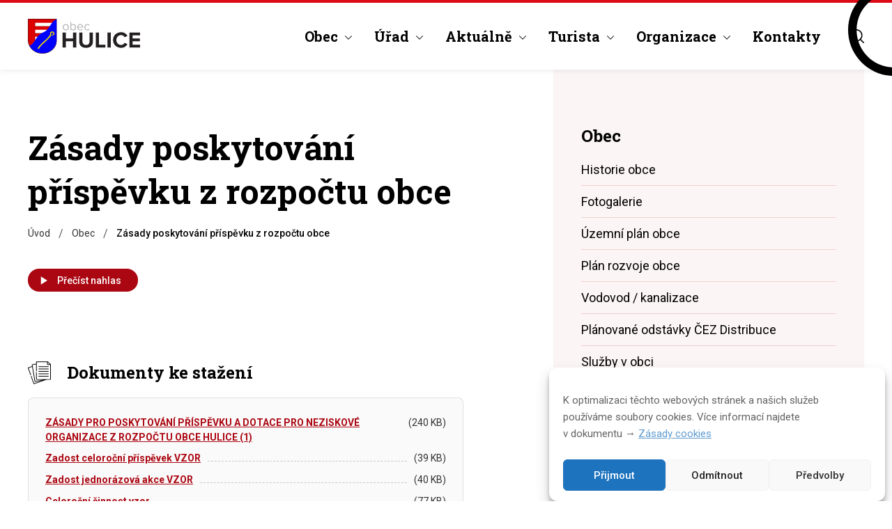

--- FILE ---
content_type: text/html; charset=UTF-8
request_url: https://hulice.cz/obec/zasady-poskytovani-prispevku-obce/
body_size: 11119
content:
<!DOCTYPE html>
<html lang="cs-CZ">

<head>
<meta charset="utf-8">

<title>Zásady poskytování příspěvku z rozpočtu obce | Obec Hulice</title>

<base href="https://hulice.cz/">

<meta http-equiv="X-UA-Compatible" content="IE=Edge">

<!--<meta name="author" content="Obec Hulice">-->
<meta name="description" content="oficiální webové stránky">
<meta name="viewport" content="width=device-width, initial-scale=1">
<meta property="og:locale" content="cs_CZ">
<meta property="og:site_name" content="Obec Hulice">
<meta property="og:title" content="Obec Hulice">
<meta property="og:url" content="https://hulice.cz/">
<meta property="og:type" content="website">
<meta property="og:description" content="oficiální webové stránky">
<meta property="og:image" content="https://hulice.cz/wp-content/themes/hulicecz/assets/img/og-default.jpg">

<meta name="msapplication-TileColor" content="#ffffff">
<meta name="msapplication-config" content="https://hulice.cz/wp-content/themes/hulicecz/assets/img/favicons/browserconfig.xml?v=OH2021">
<meta name="theme-color" content="#ffffff">

<link rel="apple-touch-icon" sizes="180x180" href="https://hulice.cz/wp-content/themes/hulicecz/assets/img/favicons/apple-touch-icon.png?v=OH2021">
<link rel="icon" type="image/png" sizes="32x32" href="https://hulice.cz/wp-content/themes/hulicecz/assets/img/favicons/favicon-32x32.png?v=OH2021">
<link rel="icon" type="image/png" sizes="16x16" href="https://hulice.cz/wp-content/themes/hulicecz/assets/img/favicons/favicon-16x16.png?v=OH2021">
<link rel="manifest" href="https://hulice.cz/wp-content/themes/hulicecz/assets/img/favicons/site.webmanifest?v=OH2021">
<link rel="mask-icon" href="https://hulice.cz/wp-content/themes/hulicecz/assets/img/favicons/safari-pinned-tab.svg?v=OH2021" color="#0000ff">
<link rel="shortcut icon" href="https://hulice.cz/wp-content/themes/hulicecz/assets/img/favicons/favicon.ico?v=OH2021">

<link rel="preconnect" href="https://fonts.googleapis.com">
<link rel="preconnect" href="https://fonts.gstatic.com" crossorigin>
<link href="https://fonts.googleapis.com/css2?family=Roboto+Slab:wght@400;700&family=Roboto:ital,wght@0,300;0,400;0,500;0,700;1,400&display=swap&amp;subset=latin-ext" rel="stylesheet">

<!-- Global site tag (gtag.js) - Google Analytics -->
<script async src="https://www.googletagmanager.com/gtag/js?id=UA-72570716-1"></script>
<script>
  window.dataLayer = window.dataLayer || [];
  function gtag(){dataLayer.push(arguments);}
  gtag('js', new Date());
  gtag('config', 'UA-72570716-1');
</script><meta name='robots' content='max-image-preview:large' />
	<style>img:is([sizes="auto" i], [sizes^="auto," i]) { contain-intrinsic-size: 3000px 1500px }</style>
	
<!-- Open Graph Meta Tags generated by Blog2Social 873 - https://www.blog2social.com -->
<meta property="og:title" content="Zásady poskytování příspěvku z rozpočtu obce"/>
<meta property="og:description" content=""/>
<meta property="og:url" content="/obec/zasady-poskytovani-prispevku-obce/"/>
<meta property="og:type" content="article"/>
<meta property="og:article:published_time" content="2021-11-18 08:19:36"/>
<meta property="og:article:modified_time" content="2025-05-29 10:39:25"/>
<!-- Open Graph Meta Tags generated by Blog2Social 873 - https://www.blog2social.com -->

<!-- Twitter Card generated by Blog2Social 873 - https://www.blog2social.com -->
<meta name="twitter:card" content="summary">
<meta name="twitter:title" content="Zásady poskytování příspěvku z rozpočtu obce"/>
<meta name="twitter:description" content=""/>
<!-- Twitter Card generated by Blog2Social 873 - https://www.blog2social.com -->
<meta name="author" content="hulice"/>
<link rel='dns-prefetch' href='//static.addtoany.com' />
<link rel='dns-prefetch' href='//code.responsivevoice.org' />
<link rel='stylesheet' id='wp-block-library-css' href='https://hulice.cz/wp-includes/css/dist/block-library/style.min.css?ver=6.8.3' type='text/css' media='all' />
<style id='classic-theme-styles-inline-css' type='text/css'>
/*! This file is auto-generated */
.wp-block-button__link{color:#fff;background-color:#32373c;border-radius:9999px;box-shadow:none;text-decoration:none;padding:calc(.667em + 2px) calc(1.333em + 2px);font-size:1.125em}.wp-block-file__button{background:#32373c;color:#fff;text-decoration:none}
</style>
<style id='global-styles-inline-css' type='text/css'>
:root{--wp--preset--aspect-ratio--square: 1;--wp--preset--aspect-ratio--4-3: 4/3;--wp--preset--aspect-ratio--3-4: 3/4;--wp--preset--aspect-ratio--3-2: 3/2;--wp--preset--aspect-ratio--2-3: 2/3;--wp--preset--aspect-ratio--16-9: 16/9;--wp--preset--aspect-ratio--9-16: 9/16;--wp--preset--color--black: #000000;--wp--preset--color--cyan-bluish-gray: #abb8c3;--wp--preset--color--white: #ffffff;--wp--preset--color--pale-pink: #f78da7;--wp--preset--color--vivid-red: #cf2e2e;--wp--preset--color--luminous-vivid-orange: #ff6900;--wp--preset--color--luminous-vivid-amber: #fcb900;--wp--preset--color--light-green-cyan: #7bdcb5;--wp--preset--color--vivid-green-cyan: #00d084;--wp--preset--color--pale-cyan-blue: #8ed1fc;--wp--preset--color--vivid-cyan-blue: #0693e3;--wp--preset--color--vivid-purple: #9b51e0;--wp--preset--gradient--vivid-cyan-blue-to-vivid-purple: linear-gradient(135deg,rgba(6,147,227,1) 0%,rgb(155,81,224) 100%);--wp--preset--gradient--light-green-cyan-to-vivid-green-cyan: linear-gradient(135deg,rgb(122,220,180) 0%,rgb(0,208,130) 100%);--wp--preset--gradient--luminous-vivid-amber-to-luminous-vivid-orange: linear-gradient(135deg,rgba(252,185,0,1) 0%,rgba(255,105,0,1) 100%);--wp--preset--gradient--luminous-vivid-orange-to-vivid-red: linear-gradient(135deg,rgba(255,105,0,1) 0%,rgb(207,46,46) 100%);--wp--preset--gradient--very-light-gray-to-cyan-bluish-gray: linear-gradient(135deg,rgb(238,238,238) 0%,rgb(169,184,195) 100%);--wp--preset--gradient--cool-to-warm-spectrum: linear-gradient(135deg,rgb(74,234,220) 0%,rgb(151,120,209) 20%,rgb(207,42,186) 40%,rgb(238,44,130) 60%,rgb(251,105,98) 80%,rgb(254,248,76) 100%);--wp--preset--gradient--blush-light-purple: linear-gradient(135deg,rgb(255,206,236) 0%,rgb(152,150,240) 100%);--wp--preset--gradient--blush-bordeaux: linear-gradient(135deg,rgb(254,205,165) 0%,rgb(254,45,45) 50%,rgb(107,0,62) 100%);--wp--preset--gradient--luminous-dusk: linear-gradient(135deg,rgb(255,203,112) 0%,rgb(199,81,192) 50%,rgb(65,88,208) 100%);--wp--preset--gradient--pale-ocean: linear-gradient(135deg,rgb(255,245,203) 0%,rgb(182,227,212) 50%,rgb(51,167,181) 100%);--wp--preset--gradient--electric-grass: linear-gradient(135deg,rgb(202,248,128) 0%,rgb(113,206,126) 100%);--wp--preset--gradient--midnight: linear-gradient(135deg,rgb(2,3,129) 0%,rgb(40,116,252) 100%);--wp--preset--font-size--small: 13px;--wp--preset--font-size--medium: 20px;--wp--preset--font-size--large: 36px;--wp--preset--font-size--x-large: 42px;--wp--preset--spacing--20: 0.44rem;--wp--preset--spacing--30: 0.67rem;--wp--preset--spacing--40: 1rem;--wp--preset--spacing--50: 1.5rem;--wp--preset--spacing--60: 2.25rem;--wp--preset--spacing--70: 3.38rem;--wp--preset--spacing--80: 5.06rem;--wp--preset--shadow--natural: 6px 6px 9px rgba(0, 0, 0, 0.2);--wp--preset--shadow--deep: 12px 12px 50px rgba(0, 0, 0, 0.4);--wp--preset--shadow--sharp: 6px 6px 0px rgba(0, 0, 0, 0.2);--wp--preset--shadow--outlined: 6px 6px 0px -3px rgba(255, 255, 255, 1), 6px 6px rgba(0, 0, 0, 1);--wp--preset--shadow--crisp: 6px 6px 0px rgba(0, 0, 0, 1);}:where(.is-layout-flex){gap: 0.5em;}:where(.is-layout-grid){gap: 0.5em;}body .is-layout-flex{display: flex;}.is-layout-flex{flex-wrap: wrap;align-items: center;}.is-layout-flex > :is(*, div){margin: 0;}body .is-layout-grid{display: grid;}.is-layout-grid > :is(*, div){margin: 0;}:where(.wp-block-columns.is-layout-flex){gap: 2em;}:where(.wp-block-columns.is-layout-grid){gap: 2em;}:where(.wp-block-post-template.is-layout-flex){gap: 1.25em;}:where(.wp-block-post-template.is-layout-grid){gap: 1.25em;}.has-black-color{color: var(--wp--preset--color--black) !important;}.has-cyan-bluish-gray-color{color: var(--wp--preset--color--cyan-bluish-gray) !important;}.has-white-color{color: var(--wp--preset--color--white) !important;}.has-pale-pink-color{color: var(--wp--preset--color--pale-pink) !important;}.has-vivid-red-color{color: var(--wp--preset--color--vivid-red) !important;}.has-luminous-vivid-orange-color{color: var(--wp--preset--color--luminous-vivid-orange) !important;}.has-luminous-vivid-amber-color{color: var(--wp--preset--color--luminous-vivid-amber) !important;}.has-light-green-cyan-color{color: var(--wp--preset--color--light-green-cyan) !important;}.has-vivid-green-cyan-color{color: var(--wp--preset--color--vivid-green-cyan) !important;}.has-pale-cyan-blue-color{color: var(--wp--preset--color--pale-cyan-blue) !important;}.has-vivid-cyan-blue-color{color: var(--wp--preset--color--vivid-cyan-blue) !important;}.has-vivid-purple-color{color: var(--wp--preset--color--vivid-purple) !important;}.has-black-background-color{background-color: var(--wp--preset--color--black) !important;}.has-cyan-bluish-gray-background-color{background-color: var(--wp--preset--color--cyan-bluish-gray) !important;}.has-white-background-color{background-color: var(--wp--preset--color--white) !important;}.has-pale-pink-background-color{background-color: var(--wp--preset--color--pale-pink) !important;}.has-vivid-red-background-color{background-color: var(--wp--preset--color--vivid-red) !important;}.has-luminous-vivid-orange-background-color{background-color: var(--wp--preset--color--luminous-vivid-orange) !important;}.has-luminous-vivid-amber-background-color{background-color: var(--wp--preset--color--luminous-vivid-amber) !important;}.has-light-green-cyan-background-color{background-color: var(--wp--preset--color--light-green-cyan) !important;}.has-vivid-green-cyan-background-color{background-color: var(--wp--preset--color--vivid-green-cyan) !important;}.has-pale-cyan-blue-background-color{background-color: var(--wp--preset--color--pale-cyan-blue) !important;}.has-vivid-cyan-blue-background-color{background-color: var(--wp--preset--color--vivid-cyan-blue) !important;}.has-vivid-purple-background-color{background-color: var(--wp--preset--color--vivid-purple) !important;}.has-black-border-color{border-color: var(--wp--preset--color--black) !important;}.has-cyan-bluish-gray-border-color{border-color: var(--wp--preset--color--cyan-bluish-gray) !important;}.has-white-border-color{border-color: var(--wp--preset--color--white) !important;}.has-pale-pink-border-color{border-color: var(--wp--preset--color--pale-pink) !important;}.has-vivid-red-border-color{border-color: var(--wp--preset--color--vivid-red) !important;}.has-luminous-vivid-orange-border-color{border-color: var(--wp--preset--color--luminous-vivid-orange) !important;}.has-luminous-vivid-amber-border-color{border-color: var(--wp--preset--color--luminous-vivid-amber) !important;}.has-light-green-cyan-border-color{border-color: var(--wp--preset--color--light-green-cyan) !important;}.has-vivid-green-cyan-border-color{border-color: var(--wp--preset--color--vivid-green-cyan) !important;}.has-pale-cyan-blue-border-color{border-color: var(--wp--preset--color--pale-cyan-blue) !important;}.has-vivid-cyan-blue-border-color{border-color: var(--wp--preset--color--vivid-cyan-blue) !important;}.has-vivid-purple-border-color{border-color: var(--wp--preset--color--vivid-purple) !important;}.has-vivid-cyan-blue-to-vivid-purple-gradient-background{background: var(--wp--preset--gradient--vivid-cyan-blue-to-vivid-purple) !important;}.has-light-green-cyan-to-vivid-green-cyan-gradient-background{background: var(--wp--preset--gradient--light-green-cyan-to-vivid-green-cyan) !important;}.has-luminous-vivid-amber-to-luminous-vivid-orange-gradient-background{background: var(--wp--preset--gradient--luminous-vivid-amber-to-luminous-vivid-orange) !important;}.has-luminous-vivid-orange-to-vivid-red-gradient-background{background: var(--wp--preset--gradient--luminous-vivid-orange-to-vivid-red) !important;}.has-very-light-gray-to-cyan-bluish-gray-gradient-background{background: var(--wp--preset--gradient--very-light-gray-to-cyan-bluish-gray) !important;}.has-cool-to-warm-spectrum-gradient-background{background: var(--wp--preset--gradient--cool-to-warm-spectrum) !important;}.has-blush-light-purple-gradient-background{background: var(--wp--preset--gradient--blush-light-purple) !important;}.has-blush-bordeaux-gradient-background{background: var(--wp--preset--gradient--blush-bordeaux) !important;}.has-luminous-dusk-gradient-background{background: var(--wp--preset--gradient--luminous-dusk) !important;}.has-pale-ocean-gradient-background{background: var(--wp--preset--gradient--pale-ocean) !important;}.has-electric-grass-gradient-background{background: var(--wp--preset--gradient--electric-grass) !important;}.has-midnight-gradient-background{background: var(--wp--preset--gradient--midnight) !important;}.has-small-font-size{font-size: var(--wp--preset--font-size--small) !important;}.has-medium-font-size{font-size: var(--wp--preset--font-size--medium) !important;}.has-large-font-size{font-size: var(--wp--preset--font-size--large) !important;}.has-x-large-font-size{font-size: var(--wp--preset--font-size--x-large) !important;}
:where(.wp-block-post-template.is-layout-flex){gap: 1.25em;}:where(.wp-block-post-template.is-layout-grid){gap: 1.25em;}
:where(.wp-block-columns.is-layout-flex){gap: 2em;}:where(.wp-block-columns.is-layout-grid){gap: 2em;}
:root :where(.wp-block-pullquote){font-size: 1.5em;line-height: 1.6;}
</style>
<link rel='stylesheet' id='rv-style-css' href='https://hulice.cz/wp-content/plugins/responsivevoice-text-to-speech/includes/css/responsivevoice.css?ver=6.8.3' type='text/css' media='all' />
<link rel='stylesheet' id='cmplz-general-css' href='https://hulice.cz/wp-content/plugins/complianz-gdpr/assets/css/cookieblocker.min.css?ver=1766053681' type='text/css' media='all' />
<link rel='stylesheet' id='normalize-css' href='https://hulice.cz/wp-content/themes/hulicecz/assets/vendors/css/normalize.css' type='text/css' media='all' />
<link rel='stylesheet' id='lightcase-css' href='https://hulice.cz/wp-content/themes/hulicecz/assets/vendors/css/lightcase.css' type='text/css' media='all' />
<link rel='stylesheet' id='project-css-css' href='https://hulice.cz/wp-content/themes/hulicecz/assets/css/style.css?ver=1737052843' type='text/css' media='all' />
<link rel='stylesheet' id='addtoany-css' href='https://hulice.cz/wp-content/plugins/add-to-any/addtoany.min.css?ver=1.16' type='text/css' media='all' />
<script type="text/javascript" id="addtoany-core-js-before">
/* <![CDATA[ */
window.a2a_config=window.a2a_config||{};a2a_config.callbacks=[];a2a_config.overlays=[];a2a_config.templates={};a2a_localize = {
	Share: "Share",
	Save: "Save",
	Subscribe: "Subscribe",
	Email: "Email",
	Bookmark: "Bookmark",
	ShowAll: "Show all",
	ShowLess: "Show less",
	FindServices: "Find service(s)",
	FindAnyServiceToAddTo: "Instantly find any service to add to",
	PoweredBy: "Powered by",
	ShareViaEmail: "Share via email",
	SubscribeViaEmail: "Subscribe via email",
	BookmarkInYourBrowser: "Bookmark in your browser",
	BookmarkInstructions: "Press Ctrl+D or \u2318+D to bookmark this page",
	AddToYourFavorites: "Add to your favorites",
	SendFromWebOrProgram: "Send from any email address or email program",
	EmailProgram: "Email program",
	More: "More&#8230;",
	ThanksForSharing: "Thanks for sharing!",
	ThanksForFollowing: "Thanks for following!"
};
/* ]]> */
</script>
<script type="text/javascript" defer src="https://static.addtoany.com/menu/page.js" id="addtoany-core-js"></script>
<script type="text/javascript" src="https://hulice.cz/wp-includes/js/jquery/jquery.min.js?ver=3.7.1" id="jquery-core-js"></script>
<script type="text/javascript" src="https://hulice.cz/wp-includes/js/jquery/jquery-migrate.min.js?ver=3.4.1" id="jquery-migrate-js"></script>
<script type="text/javascript" defer src="https://hulice.cz/wp-content/plugins/add-to-any/addtoany.min.js?ver=1.1" id="addtoany-jquery-js"></script>
<script type="text/javascript" src="https://code.responsivevoice.org/responsivevoice.js?key=VttRzNGh" id="responsive-voice-js"></script>
<script type="text/javascript" src="https://hulice.cz/wp-includes/js/dist/hooks.min.js?ver=4d63a3d491d11ffd8ac6" id="wp-hooks-js"></script>
<script type="text/javascript" id="say-what-js-js-extra">
/* <![CDATA[ */
var say_what_data = {"replacements":{"blog2social|Customize & Schedule Social Media Posts|":"Sd\u00edlet na Facebook","blog2social|Custom Sharing & Scheduling|":"Sd\u00edlet \u010dl\u00e1nek","blog2social|Blog2Social: Autoposter|":"Soci\u00e1ln\u00ed s\u00edt\u011b","blog2social|Share|":"Sd\u00edlet","blog2social|Social Media Scheduling & Sharing|":"Pl\u00e1nov\u00e1n\u00ed a sd\u00edlen\u00ed na soci\u00e1ln\u00edch s\u00edt\u00edch","blog2social|Save as Draft|":"Ulo\u017eit jako koncept","blog2social|Share Now|":"Sd\u00edlet nyn\u00ed","blog2social|Write something about your post...|":"Napi\u0161te n\u011bco o tomto \u010dl\u00e1nku..."}};
/* ]]> */
</script>
<script type="text/javascript" src="https://hulice.cz/wp-content/plugins/say-what/assets/build/frontend.js?ver=fd31684c45e4d85aeb4e" id="say-what-js-js"></script>
<link rel="https://api.w.org/" href="https://hulice.cz/wp-json/" /><link rel="alternate" title="JSON" type="application/json" href="https://hulice.cz/wp-json/wp/v2/pages/723" /><link rel="EditURI" type="application/rsd+xml" title="RSD" href="https://hulice.cz/xmlrpc.php?rsd" />
<meta name="generator" content="WordPress 6.8.3" />
<link rel="canonical" href="https://hulice.cz/obec/zasady-poskytovani-prispevku-obce/" />
<link rel='shortlink' href='https://hulice.cz/?p=723' />
<link rel="alternate" title="oEmbed (JSON)" type="application/json+oembed" href="https://hulice.cz/wp-json/oembed/1.0/embed?url=https%3A%2F%2Fhulice.cz%2Fobec%2Fzasady-poskytovani-prispevku-obce%2F" />
<link rel="alternate" title="oEmbed (XML)" type="text/xml+oembed" href="https://hulice.cz/wp-json/oembed/1.0/embed?url=https%3A%2F%2Fhulice.cz%2Fobec%2Fzasady-poskytovani-prispevku-obce%2F&#038;format=xml" />
			<style>.cmplz-hidden {
					display: none !important;
				}</style>
</head>

<body data-cmplz=1 class="wp-singular page-template-default page page-id-723 page-child parent-pageid-16 wp-theme-hulicecz">

<main role="main" id="main">

<header id="header">
	
<div class="content-wrapper header-wrapper">
<a href="https://hulice.cz/" title="Obec Hulice [Úvodní stránka]" id="logo"><img src="https://hulice.cz/wp-content/uploads/2021/09/hulice-logo.svg" alt="Obec Hulice" width="1" height="1"></a><nav class="menu-navigace-container"><ul id="menu" class=""><li class="menu-item menu-item-type-post_type menu-item-object-page current-page-ancestor current-menu-ancestor current-menu-parent current-page-parent current_page_parent current_page_ancestor menu-item-has-children menu-item-96"><a href="https://hulice.cz/obec/">Obec</a>
<ul class="sub-menu">
	<li class="menu-item menu-item-type-post_type menu-item-object-page menu-item-119"><a href="https://hulice.cz/obec/historie-obce/">Historie obce</a></li>
	<li class="menu-item menu-item-type-post_type menu-item-object-page menu-item-120"><a href="https://hulice.cz/obec/fotogalerie/">Fotogalerie</a></li>
	<li class="menu-item menu-item-type-post_type menu-item-object-page menu-item-121"><a href="https://hulice.cz/obec/uzemni-plan-obce/">Územní plán obce</a></li>
	<li class="menu-item menu-item-type-post_type menu-item-object-page menu-item-122"><a href="https://hulice.cz/obec/plan-rozvoje-obce/">Plán rozvoje obce</a></li>
	<li class="menu-item menu-item-type-post_type menu-item-object-page menu-item-123"><a href="https://hulice.cz/obec/vodovod-kanalizace/">Vodovod / kanalizace</a></li>
	<li class="menu-item menu-item-type-post_type menu-item-object-page menu-item-124"><a href="https://hulice.cz/obec/planovane-odstavky-cez-distribuce/">Plánované odstávky ČEZ Distribuce</a></li>
	<li class="menu-item menu-item-type-post_type menu-item-object-page menu-item-113"><a href="https://hulice.cz/obec/sluzby-v-obci/">Služby v obci</a></li>
	<li class="menu-item menu-item-type-post_type menu-item-object-page menu-item-604"><a href="https://hulice.cz/obec/projekt-pro-zdravejsi-atraktivnejsi-a-bezpecnejsi-hulice/">Projekt: Pro zdravější, atraktivnější a bezpečnější Hulice</a></li>
	<li class="menu-item menu-item-type-post_type menu-item-object-page menu-item-678"><a href="https://hulice.cz/obec/rozbory-vody/">Rozbory pitné vody</a></li>
	<li class="menu-item menu-item-type-post_type menu-item-object-page menu-item-745"><a href="https://hulice.cz/obec/provozni-rad-a-podminky-zapujcky-salu-kd-hulice/">Provozní řád a podmínky zápůjčky sálu KD Hulice</a></li>
	<li class="menu-item menu-item-type-post_type menu-item-object-page current-menu-item page_item page-item-723 current_page_item menu-item-744"><a href="https://hulice.cz/obec/zasady-poskytovani-prispevku-obce/" aria-current="page">Zásady poskytování příspěvku z rozpočtu obce</a></li>
	<li class="menu-item menu-item-type-post_type menu-item-object-page menu-item-770"><a href="https://hulice.cz/obec/projekt-privetive-komunikujici-obec-hulice/">Projekt: Přívětivě komunikující obec Hulice</a></li>
	<li class="menu-item menu-item-type-post_type menu-item-object-page menu-item-778"><a href="https://hulice.cz/obec/projekt-rekonstrukce-verejneho-osvetleni-v-obci-hulice/">Projekt : Rekonstrukce veřejného osvětlení v obci Hulice</a></li>
	<li class="menu-item menu-item-type-post_type menu-item-object-page menu-item-781"><a href="https://hulice.cz/obec/vystrahy-chmu-na-prirodni-jevy/">Výstrahy ČHMÚ na přírodní jevy</a></li>
	<li class="menu-item menu-item-type-post_type menu-item-object-page menu-item-1560"><a href="https://hulice.cz/obec/provozni-rad-viceuceloveho-hriste/">Provozní řád víceúčelového hřiště</a></li>
</ul>
</li>
<li class="menu-item menu-item-type-post_type menu-item-object-page menu-item-has-children menu-item-97"><a href="https://hulice.cz/urad/">Úřad</a>
<ul class="sub-menu">
	<li class="menu-item menu-item-type-post_type_archive menu-item-object-_urednideska menu-item-164"><a href="https://hulice.cz/uredni-deska/">Úřední deska</a></li>
	<li class="menu-item menu-item-type-post_type menu-item-object-page menu-item-115"><a href="https://hulice.cz/urad/e-podatelna/">E-podatelna</a></li>
	<li class="menu-item menu-item-type-post_type menu-item-object-page menu-item-192"><a href="https://hulice.cz/urad/povinne-informace/">Povinné informace</a></li>
	<li class="menu-item menu-item-type-post_type menu-item-object-page menu-item-148"><a href="https://hulice.cz/urad/rozklikavaci-rozpocet/">Rozklikávací rozpočet</a></li>
	<li class="menu-item menu-item-type-post_type menu-item-object-page menu-item-116"><a href="https://hulice.cz/urad/ochrana-osobnich-udaju/">Ochrana osobních údajů</a></li>
	<li class="menu-item menu-item-type-post_type menu-item-object-page menu-item-117"><a href="https://hulice.cz/urad/zastupitelstvo-obce/">Zastupitelstvo obce</a></li>
	<li class="menu-item menu-item-type-post_type menu-item-object-page menu-item-118"><a href="https://hulice.cz/urad/formulare-ke-stazeni/">Formuláře ke stažení</a></li>
	<li class="menu-item menu-item-type-post_type menu-item-object-page menu-item-789"><a href="https://hulice.cz/urad/obecne-zavazne-vyhlasky/">Obecně závazné vyhlášky a nařízení</a></li>
	<li class="menu-item menu-item-type-post_type menu-item-object-page menu-item-821"><a href="https://hulice.cz/urad/verejne-zakazky-obce/">Veřejné zakázky obce</a></li>
</ul>
</li>
<li class="menu-item menu-item-type-post_type_archive menu-item-object-_aktuality menu-item-has-children menu-item-98"><a href="https://hulice.cz/aktuality/">Aktuálně</a>
<ul class="sub-menu">
	<li class="menu-item menu-item-type-post_type_archive menu-item-object-_aktuality menu-item-142"><a href="https://hulice.cz/aktuality/">Aktuality</a></li>
	<li class="menu-item menu-item-type-post_type_archive menu-item-object-_akce menu-item-144"><a href="https://hulice.cz/akce/">Přehled kulturních akcí</a></li>
	<li class="menu-item menu-item-type-post_type menu-item-object-page menu-item-145"><a href="https://hulice.cz/hlaseni-rozhlasu/">Hlášení rozhlasu</a></li>
</ul>
</li>
<li class="menu-item menu-item-type-post_type menu-item-object-page menu-item-has-children menu-item-99"><a href="https://hulice.cz/turista/">Turista</a>
<ul class="sub-menu">
	<li class="menu-item menu-item-type-post_type menu-item-object-page menu-item-110"><a href="https://hulice.cz/turista/vceli-svet/">Včelí svět</a></li>
	<li class="menu-item menu-item-type-post_type menu-item-object-page menu-item-111"><a href="https://hulice.cz/turista/vodni-dum/">Vodní dům</a></li>
	<li class="menu-item menu-item-type-post_type menu-item-object-page menu-item-112"><a href="https://hulice.cz/turista/turistika-a-sport/">Turistika a sport</a></li>
</ul>
</li>
<li class="menu-item menu-item-type-post_type menu-item-object-page menu-item-has-children menu-item-100"><a href="https://hulice.cz/organizace/">Organizace</a>
<ul class="sub-menu">
	<li class="menu-item menu-item-type-post_type menu-item-object-page menu-item-102"><a href="https://hulice.cz/organizace/sdh-hulice/">SDH Hulice</a></li>
	<li class="menu-item menu-item-type-post_type menu-item-object-page menu-item-103"><a href="https://hulice.cz/organizace/mo-crs-hulice/">MO ČRS Hulice</a></li>
	<li class="menu-item menu-item-type-post_type menu-item-object-page menu-item-104"><a href="https://hulice.cz/organizace/tj-zelivan-hulice/">TJ Želivan Hulice</a></li>
	<li class="menu-item menu-item-type-post_type menu-item-object-page menu-item-105"><a href="https://hulice.cz/organizace/ms-jedlina-hulice/">MS Jedlina Hulice</a></li>
	<li class="menu-item menu-item-type-post_type menu-item-object-page menu-item-106"><a href="https://hulice.cz/organizace/ms-hulice/">MŠ Hulice</a></li>
</ul>
</li>
<li class="menu-item menu-item-type-post_type menu-item-object-page menu-item-101"><a href="https://hulice.cz/kontakty/">Kontakty</a></li>
</ul></nav>
<div id="searchform">
    <form action="https://hulice.cz/" method="get" autocomplete="off" role="search">
    <fieldset>
        <legend>Vyhledání</legend>
        <p>
            <label for="s">Vyhledání</label>
            <input type="text" name="s" id="s" placeholder="Hledaný výraz..." required>
            <input id="s-button" type="image" src="https://hulice.cz/wp-content/themes/hulicecz/assets/img/loupe.svg" alt="Vyhledat">
        </p>
    </fieldset>
    </form>
    <button id="searchform-button">Vyhledat</button>
</div>

</div>

</header>

<div id="main-wrapper" class="content-wrapper layout-wrapper"><div class="col-content"><div id="page-header"><h1 class="h1">Zásady poskytování příspěvku z rozpočtu obce</h1><div id="breadcrumb" class="animated fadeIn"><div class="breadcrumb-wrapper"><span property="itemListElement" typeof="ListItem"><a property="item" typeof="WebPage" title="Přejít na Obec Hulice." href="https://hulice.cz" class="home" ><span property="name">Úvod</span></a><meta property="position" content="1"></span>&nbsp;/&nbsp;<span property="itemListElement" typeof="ListItem"><a property="item" typeof="WebPage" title="Přejít na Obec." href="https://hulice.cz/obec/" class="post post-page" ><span property="name">Obec</span></a><meta property="position" content="2"></span>&nbsp;/&nbsp;<span property="itemListElement" typeof="ListItem"><span property="name" class="post post-page current-item">Zásady poskytování příspěvku z rozpočtu obce</span><meta property="url" content="https://hulice.cz/obec/zasady-poskytovani-prispevku-obce/"><meta property="position" content="3"></span></div></div></div>
	<button id="btn-play" class="btn small">Přečíst nahlas</button><div class="content-page clearfix">
  <div id="post-documents">
    <header>
        <h3>Dokumenty ke stažení</h3>
    </header>
    <ul>
    
          <li>
            <h4><a href="https://hulice.cz/wp-content/uploads/2021/12/zasady-pro-poskytovani-prispevku-a-dotace-pro-neziskove-organizace-z-rozpoctu-obce-hulice-1.pdf" title="">ZÁSADY PRO POSKYTOVÁNÍ PŘÍSPĚVKU A DOTACE PRO NEZISKOVÉ ORGANIZACE Z ROZPOČTU OBCE HULICE (1)</a></h4>
            <span></span>
            <small>(240 KB)</small>
          </li>
          <li>
            <h4><a href="https://hulice.cz/wp-content/uploads/2021/12/zadost-celorocni-prispevek-vzor.doc" title="">Zadost celoroční příspěvek VZOR</a></h4>
            <span></span>
            <small>(39 KB)</small>
          </li>
          <li>
            <h4><a href="https://hulice.cz/wp-content/uploads/2021/12/zadost-jednorazova-akce-vzor.doc" title="">Zadost jednorázová akce VZOR</a></h4>
            <span></span>
            <small>(40 KB)</small>
          </li>
          <li>
            <h4><a href="https://hulice.cz/wp-content/uploads/2021/12/celorocni-cinnost-vzor.doc" title="">Celoroční činnost vzor</a></h4>
            <span></span>
            <small>(77 KB)</small>
          </li>
          <li>
            <h4><a href="https://hulice.cz/wp-content/uploads/2021/12/verejnopravni-smlouva-vzor.doc" title="">Veřejnoprávní smlouva vzor</a></h4>
            <span></span>
            <small>(78 KB)</small>
          </li>
          <li>
            <h4><a href="https://hulice.cz/wp-content/uploads/2021/12/vyuctovani-prispevku-dotace-prijate-od-obce.doc" title="">Vyúčtování příspěvku dotace přijaté od obce</a></h4>
            <span></span>
            <small>(43 KB)</small>
          </li>
          <li>
            <h4><a href="https://hulice.cz/wp-content/uploads/2025/05/prispevek-z-rozpoctu-obce-pece-o-nemovitost-za-rok-2025.pdf" title="">Příspěvek z rozpočtu obce Péče o nemovitost za rok 2025</a></h4>
            <span></span>
            <small>(119 KB)</small>
          </li>    </ul>
  </div>

</div></div><div class="col-sidebar">
<nav class="menu-navigace-container"><h2>Obec</h2><ul><li class="menu-item menu-item-type-post_type menu-item-object-page menu-item-119"><a href="https://hulice.cz/obec/historie-obce/">Historie obce</a></li>
<li class="menu-item menu-item-type-post_type menu-item-object-page menu-item-120"><a href="https://hulice.cz/obec/fotogalerie/">Fotogalerie</a></li>
<li class="menu-item menu-item-type-post_type menu-item-object-page menu-item-121"><a href="https://hulice.cz/obec/uzemni-plan-obce/">Územní plán obce</a></li>
<li class="menu-item menu-item-type-post_type menu-item-object-page menu-item-122"><a href="https://hulice.cz/obec/plan-rozvoje-obce/">Plán rozvoje obce</a></li>
<li class="menu-item menu-item-type-post_type menu-item-object-page menu-item-123"><a href="https://hulice.cz/obec/vodovod-kanalizace/">Vodovod / kanalizace</a></li>
<li class="menu-item menu-item-type-post_type menu-item-object-page menu-item-124"><a href="https://hulice.cz/obec/planovane-odstavky-cez-distribuce/">Plánované odstávky ČEZ Distribuce</a></li>
<li class="menu-item menu-item-type-post_type menu-item-object-page menu-item-113"><a href="https://hulice.cz/obec/sluzby-v-obci/">Služby v obci</a></li>
<li class="menu-item menu-item-type-post_type menu-item-object-page menu-item-604"><a href="https://hulice.cz/obec/projekt-pro-zdravejsi-atraktivnejsi-a-bezpecnejsi-hulice/">Projekt: Pro zdravější, atraktivnější a bezpečnější Hulice</a></li>
<li class="menu-item menu-item-type-post_type menu-item-object-page menu-item-678"><a href="https://hulice.cz/obec/rozbory-vody/">Rozbory pitné vody</a></li>
<li class="menu-item menu-item-type-post_type menu-item-object-page menu-item-745"><a href="https://hulice.cz/obec/provozni-rad-a-podminky-zapujcky-salu-kd-hulice/">Provozní řád a podmínky zápůjčky sálu KD Hulice</a></li>
<li class="menu-item menu-item-type-post_type menu-item-object-page current-menu-item page_item page-item-723 current_page_item menu-item-744"><a href="https://hulice.cz/obec/zasady-poskytovani-prispevku-obce/" aria-current="page">Zásady poskytování příspěvku z rozpočtu obce</a></li>
<li class="menu-item menu-item-type-post_type menu-item-object-page menu-item-770"><a href="https://hulice.cz/obec/projekt-privetive-komunikujici-obec-hulice/">Projekt: Přívětivě komunikující obec Hulice</a></li>
<li class="menu-item menu-item-type-post_type menu-item-object-page menu-item-778"><a href="https://hulice.cz/obec/projekt-rekonstrukce-verejneho-osvetleni-v-obci-hulice/">Projekt : Rekonstrukce veřejného osvětlení v obci Hulice</a></li>
<li class="menu-item menu-item-type-post_type menu-item-object-page menu-item-781"><a href="https://hulice.cz/obec/vystrahy-chmu-na-prirodni-jevy/">Výstrahy ČHMÚ na přírodní jevy</a></li>
<li class="menu-item menu-item-type-post_type menu-item-object-page menu-item-1560"><a href="https://hulice.cz/obec/provozni-rad-viceuceloveho-hriste/">Provozní řád víceúčelového hřiště</a></li>
</ul></nav>
<div class="banner hlaseni-rozhlasu">
    <a href="https://hulice.cz/hlaseni-rozhlasu/" title="Hlášení rozhlasu">
      <figure>
        <img loading="lazy" src="https://hulice.cz/wp-content/themes/hulicecz/assets/img/ico-megaphone.svg" alt="" width="100" height="100">
        <figcaption><h3>Hlášení rozhlasu</h3></figcaption>
      </figure>
    </a>
  </div>

  <div class="banner kuchyne-vega">
    <a href="https://hulice.cz/obec/sluzby-v-obci/" title="Kuchyně Vega">
      <figure>
      <img loading="lazy" src="https://hulice.cz/wp-content/themes/hulicecz/assets/img/ico-cooker.svg" alt="" width="100" height="100">
        <figcaption><h3>Kuchyně Vega</h3></figcaption>
      </figure>
    </a>
  </div>

  <div class="banner facebook-stranka">
    <a href="https://www.facebook.com/ObecHulice33/" title="Facebook stránka" target="_blank">
      <figure>
      <img loading="lazy" src="https://hulice.cz/wp-content/themes/hulicecz/assets/img/ico-facebook-thumb.svg" alt="" width="100" height="100">
        <figcaption><h3>Facebook stránka</h3></figcaption>
      </figure>
    </a>
  </div><div class="weather-info">
    <script src="https://www.in-pocasi.cz/pocasi-na-web/pocasi-na-web.php?typ=light&amp;layout=pruh&amp;region=10&amp;barva-den=125887&amp;barva-teplota=125887&amp;dni=4"></script>
</div>

<div class="weather-desc tac">
    <small>Předpověď počasí přináší služba <a href="https://www.in-pocasi.cz/predpoved-pocasi/" title="In-počasí" target="blank" rel="nofollow">In-počasí</a>.</small>
</div></div></div><!--/layout-wrapper-->
<div id="overlay"></div>

</main><!--/main-->

<footer id="footer">
	
<div class="content-wrapper">
	<div class="flex-wrapper col-4">

		<div class="item">
			<h3>Kontakt</h3>
			<p>Obec Hulice<br />
Hulice 33, 257 63<br />
Trhový Štěpánov</p>
<p>+420 725 934 221 (úřad)<br />
+420 724 181 382 (starosta)</p>
<p><a href="mailto:ou.hulice@cmail.cz">ou.hulice@cmail.cz</a></p>
			<p><a href="https://www.facebook.com/ObecHulice33/" title="Sledujte nás na Facebooku" class="btn small fb" target="_blank">Jsme na Facebooku</a></p>
		</div>

		<div class="item">
			<h3>Úřední hodiny</h3>
			<p>Pondělí<br />
9:00 – 12:00 / 13:00 – 16:00</p>
<p>Středa<br />
9:00 – 12:00</p>
		</div>

		<div class="item">
			<nav class="menu-navigace-container"><h3>Úřad</h3><ul><li class="menu-item menu-item-type-post_type_archive menu-item-object-_urednideska menu-item-164"><a href="https://hulice.cz/uredni-deska/">Úřední deska</a></li>
<li class="menu-item menu-item-type-post_type menu-item-object-page menu-item-115"><a href="https://hulice.cz/urad/e-podatelna/">E-podatelna</a></li>
<li class="menu-item menu-item-type-post_type menu-item-object-page menu-item-192"><a href="https://hulice.cz/urad/povinne-informace/">Povinné informace</a></li>
<li class="menu-item menu-item-type-post_type menu-item-object-page menu-item-148"><a href="https://hulice.cz/urad/rozklikavaci-rozpocet/">Rozklikávací rozpočet</a></li>
<li class="menu-item menu-item-type-post_type menu-item-object-page menu-item-116"><a href="https://hulice.cz/urad/ochrana-osobnich-udaju/">Ochrana osobních údajů</a></li>
<li class="menu-item menu-item-type-post_type menu-item-object-page menu-item-117"><a href="https://hulice.cz/urad/zastupitelstvo-obce/">Zastupitelstvo obce</a></li>
<li class="menu-item menu-item-type-post_type menu-item-object-page menu-item-118"><a href="https://hulice.cz/urad/formulare-ke-stazeni/">Formuláře ke stažení</a></li>
<li class="menu-item menu-item-type-post_type menu-item-object-page menu-item-789"><a href="https://hulice.cz/urad/obecne-zavazne-vyhlasky/">Obecně závazné vyhlášky a nařízení</a></li>
<li class="menu-item menu-item-type-post_type menu-item-object-page menu-item-821"><a href="https://hulice.cz/urad/verejne-zakazky-obce/">Veřejné zakázky obce</a></li>
</ul></nav>		</div>

		<div class="item">
			<nav class="menu-odkazy-container"><h3>Odkazy</h3><ul><li class="menu-item menu-item-type-custom menu-item-object-custom menu-item-6"><a target="_blank" href="https://www.blanik.net/">Kraj Blanických rytířů</a></li>
<li class="menu-item menu-item-type-custom menu-item-object-custom menu-item-7"><a target="_blank" href="https://www.csopvlasim.cz/">ČSOP Vlašim</a></li>
<li class="menu-item menu-item-type-custom menu-item-object-custom menu-item-8"><a target="_blank" href="https://www.mesto-vlasim.cz/">Město Vlašim</a></li>
<li class="menu-item menu-item-type-custom menu-item-object-custom menu-item-9"><a target="_blank" href="http://www.ekoso.cz/">EKOSO</a></li>
</ul></nav>		</div>

	</div>
</div>

<div class="copyright">
	<div class="content-wrapper">

		<div class="flex-wrapper col-2">
			<div class="item">
				&copy;&nbsp;2026&nbsp;<strong>hulice.cz</strong>
				<nav class="menu-odkazy-2-container"><ul id="menu-odkazy-2" class="menu"><li class="menu-item menu-item-type-post_type menu-item-object-page menu-item-108"><a href="https://hulice.cz/prohlaseni-o-pristupnosti/">Prohlášení o přístupnosti</a></li>
<li class="menu-item menu-item-type-post_type menu-item-object-page menu-item-109"><a href="https://hulice.cz/prohlaseni-o-ochrane-soukromi/">Prohlášení o ochraně soukromí</a></li>
<li class="menu-item menu-item-type-post_type menu-item-object-page menu-item-852"><a href="https://hulice.cz/zasady-cookies-eu/">Zásady cookies (EU)</a></li>
</ul></nav>				<div class="lang-switcher">
					<a href="https://hulice.cz/hulice-en/" title="Hulice (EN)"><img loading="lazy" src="https://hulice.cz/wp-content/themes/hulicecz/assets/img/united-kingdom.svg" alt="en" width="24" height="24"></a>
					<a href="https://hulice.cz/hulice-de/" title="Hulice (DE)"><img loading="lazy" src="https://hulice.cz/wp-content/themes/hulicecz/assets/img/germany.svg" alt="de" width="24" height="24"></a>
				</div>
			</div>

			<div class="item tar">
				<div class="fontsize-switcher">
					<h4>Změna velikosti písma na webu</h4>
					<div>
						<button data-size="" title="Standardní velikost 16">A</button>
						<button data-size="12" title="Velikost 18">A</button>
						<button data-size="14" title="Velikost 20">A</button>
					</div>
				</div>
			</div>
		</div>

	</div>
</div>

<script type="speculationrules">
{"prefetch":[{"source":"document","where":{"and":[{"href_matches":"\/*"},{"not":{"href_matches":["\/wp-*.php","\/wp-admin\/*","\/wp-content\/uploads\/*","\/wp-content\/*","\/wp-content\/plugins\/*","\/wp-content\/themes\/hulicecz\/*","\/*\\?(.+)"]}},{"not":{"selector_matches":"a[rel~=\"nofollow\"]"}},{"not":{"selector_matches":".no-prefetch, .no-prefetch a"}}]},"eagerness":"conservative"}]}
</script>

<!-- Consent Management powered by Complianz | GDPR/CCPA Cookie Consent https://wordpress.org/plugins/complianz-gdpr -->
<div id="cmplz-cookiebanner-container"><div class="cmplz-cookiebanner cmplz-hidden banner-1 bottom-right-view-preferences optin cmplz-bottom-right cmplz-categories-type-view-preferences" aria-modal="true" data-nosnippet="true" role="dialog" aria-live="polite" aria-labelledby="cmplz-header-1-optin" aria-describedby="cmplz-message-1-optin">
	<div class="cmplz-header">
		<div class="cmplz-logo"></div>
		<div class="cmplz-title" id="cmplz-header-1-optin">Spravovat souhlas s cookies</div>
		<div class="cmplz-close" tabindex="0" role="button" aria-label="Zavřít dialogové okno">
			<svg aria-hidden="true" focusable="false" data-prefix="fas" data-icon="times" class="svg-inline--fa fa-times fa-w-11" role="img" xmlns="http://www.w3.org/2000/svg" viewBox="0 0 352 512"><path fill="currentColor" d="M242.72 256l100.07-100.07c12.28-12.28 12.28-32.19 0-44.48l-22.24-22.24c-12.28-12.28-32.19-12.28-44.48 0L176 189.28 75.93 89.21c-12.28-12.28-32.19-12.28-44.48 0L9.21 111.45c-12.28 12.28-12.28 32.19 0 44.48L109.28 256 9.21 356.07c-12.28 12.28-12.28 32.19 0 44.48l22.24 22.24c12.28 12.28 32.2 12.28 44.48 0L176 322.72l100.07 100.07c12.28 12.28 32.2 12.28 44.48 0l22.24-22.24c12.28-12.28 12.28-32.19 0-44.48L242.72 256z"></path></svg>
		</div>
	</div>

	<div class="cmplz-divider cmplz-divider-header"></div>
	<div class="cmplz-body">
		<div class="cmplz-message" id="cmplz-message-1-optin"><div id="cookieconsent:desc" class="cc-message">K optimalizaci těchto webových stránek a našich služeb používáme soubory cookies. Více informací najdete v dokumentu → <a href="https://hulice.cz/zasady-cookies-eu/">Zásady cookies</a></div></div>
		<!-- categories start -->
		<div class="cmplz-categories">
			<details class="cmplz-category cmplz-functional" >
				<summary>
						<span class="cmplz-category-header">
							<span class="cmplz-category-title">Funkční</span>
							<span class='cmplz-always-active'>
								<span class="cmplz-banner-checkbox">
									<input type="checkbox"
										   id="cmplz-functional-optin"
										   data-category="cmplz_functional"
										   class="cmplz-consent-checkbox cmplz-functional"
										   size="40"
										   value="1"/>
									<label class="cmplz-label" for="cmplz-functional-optin"><span class="screen-reader-text">Funkční</span></label>
								</span>
								Vždy aktivní							</span>
							<span class="cmplz-icon cmplz-open">
								<svg xmlns="http://www.w3.org/2000/svg" viewBox="0 0 448 512"  height="18" ><path d="M224 416c-8.188 0-16.38-3.125-22.62-9.375l-192-192c-12.5-12.5-12.5-32.75 0-45.25s32.75-12.5 45.25 0L224 338.8l169.4-169.4c12.5-12.5 32.75-12.5 45.25 0s12.5 32.75 0 45.25l-192 192C240.4 412.9 232.2 416 224 416z"/></svg>
							</span>
						</span>
				</summary>
				<div class="cmplz-description">
					<span class="cmplz-description-functional">Technické uložení nebo přístup je nezbytně nutný pro legitimní účel umožnění použití konkrétní služby, kterou si odběratel nebo uživatel výslovně vyžádal, nebo pouze za účelem provedení přenosu sdělení prostřednictvím sítě elektronických komunikací.</span>
				</div>
			</details>

			<details class="cmplz-category cmplz-preferences" >
				<summary>
						<span class="cmplz-category-header">
							<span class="cmplz-category-title">Předvolby</span>
							<span class="cmplz-banner-checkbox">
								<input type="checkbox"
									   id="cmplz-preferences-optin"
									   data-category="cmplz_preferences"
									   class="cmplz-consent-checkbox cmplz-preferences"
									   size="40"
									   value="1"/>
								<label class="cmplz-label" for="cmplz-preferences-optin"><span class="screen-reader-text">Předvolby</span></label>
							</span>
							<span class="cmplz-icon cmplz-open">
								<svg xmlns="http://www.w3.org/2000/svg" viewBox="0 0 448 512"  height="18" ><path d="M224 416c-8.188 0-16.38-3.125-22.62-9.375l-192-192c-12.5-12.5-12.5-32.75 0-45.25s32.75-12.5 45.25 0L224 338.8l169.4-169.4c12.5-12.5 32.75-12.5 45.25 0s12.5 32.75 0 45.25l-192 192C240.4 412.9 232.2 416 224 416z"/></svg>
							</span>
						</span>
				</summary>
				<div class="cmplz-description">
					<span class="cmplz-description-preferences">Technické uložení nebo přístup je nezbytný pro legitimní účel ukládání preferencí, které nejsou požadovány odběratelem nebo uživatelem.</span>
				</div>
			</details>

			<details class="cmplz-category cmplz-statistics" >
				<summary>
						<span class="cmplz-category-header">
							<span class="cmplz-category-title">Statistiky</span>
							<span class="cmplz-banner-checkbox">
								<input type="checkbox"
									   id="cmplz-statistics-optin"
									   data-category="cmplz_statistics"
									   class="cmplz-consent-checkbox cmplz-statistics"
									   size="40"
									   value="1"/>
								<label class="cmplz-label" for="cmplz-statistics-optin"><span class="screen-reader-text">Statistiky</span></label>
							</span>
							<span class="cmplz-icon cmplz-open">
								<svg xmlns="http://www.w3.org/2000/svg" viewBox="0 0 448 512"  height="18" ><path d="M224 416c-8.188 0-16.38-3.125-22.62-9.375l-192-192c-12.5-12.5-12.5-32.75 0-45.25s32.75-12.5 45.25 0L224 338.8l169.4-169.4c12.5-12.5 32.75-12.5 45.25 0s12.5 32.75 0 45.25l-192 192C240.4 412.9 232.2 416 224 416z"/></svg>
							</span>
						</span>
				</summary>
				<div class="cmplz-description">
					<span class="cmplz-description-statistics">Technické uložení nebo přístup, který se používá výhradně pro statistické účely.</span>
					<span class="cmplz-description-statistics-anonymous">Technické uložení nebo přístup, který se používá výhradně pro anonymní statistické účely. Bez předvolání, dobrovolného plnění ze strany vašeho Poskytovatele internetových služeb nebo dalších záznamů od třetí strany nelze informace, uložené nebo získané pouze pro tento účel, obvykle použít k vaší identifikaci.</span>
				</div>
			</details>
			<details class="cmplz-category cmplz-marketing" >
				<summary>
						<span class="cmplz-category-header">
							<span class="cmplz-category-title">Marketing</span>
							<span class="cmplz-banner-checkbox">
								<input type="checkbox"
									   id="cmplz-marketing-optin"
									   data-category="cmplz_marketing"
									   class="cmplz-consent-checkbox cmplz-marketing"
									   size="40"
									   value="1"/>
								<label class="cmplz-label" for="cmplz-marketing-optin"><span class="screen-reader-text">Marketing</span></label>
							</span>
							<span class="cmplz-icon cmplz-open">
								<svg xmlns="http://www.w3.org/2000/svg" viewBox="0 0 448 512"  height="18" ><path d="M224 416c-8.188 0-16.38-3.125-22.62-9.375l-192-192c-12.5-12.5-12.5-32.75 0-45.25s32.75-12.5 45.25 0L224 338.8l169.4-169.4c12.5-12.5 32.75-12.5 45.25 0s12.5 32.75 0 45.25l-192 192C240.4 412.9 232.2 416 224 416z"/></svg>
							</span>
						</span>
				</summary>
				<div class="cmplz-description">
					<span class="cmplz-description-marketing">Technické uložení nebo přístup je nutný k vytvoření uživatelských profilů za účelem zasílání reklamy nebo sledování uživatele na webových stránkách nebo několika webových stránkách pro podobné marketingové účely.</span>
				</div>
			</details>
		</div><!-- categories end -->
			</div>

	<div class="cmplz-links cmplz-information">
		<ul>
			<li><a class="cmplz-link cmplz-manage-options cookie-statement" href="#" data-relative_url="#cmplz-manage-consent-container">Spravovat možnosti</a></li>
			<li><a class="cmplz-link cmplz-manage-third-parties cookie-statement" href="#" data-relative_url="#cmplz-cookies-overview">Spravovat služby</a></li>
			<li><a class="cmplz-link cmplz-manage-vendors tcf cookie-statement" href="#" data-relative_url="#cmplz-tcf-wrapper">Správa {vendor_count} prodejců</a></li>
			<li><a class="cmplz-link cmplz-external cmplz-read-more-purposes tcf" target="_blank" rel="noopener noreferrer nofollow" href="https://cookiedatabase.org/tcf/purposes/" aria-label="Read more about TCF purposes on Cookie Database">Přečtěte si více o těchto účelech</a></li>
		</ul>
			</div>

	<div class="cmplz-divider cmplz-footer"></div>

	<div class="cmplz-buttons">
		<button class="cmplz-btn cmplz-accept">Přijmout</button>
		<button class="cmplz-btn cmplz-deny">Odmítnout</button>
		<button class="cmplz-btn cmplz-view-preferences">Předvolby</button>
		<button class="cmplz-btn cmplz-save-preferences">Uložit předvolby</button>
		<a class="cmplz-btn cmplz-manage-options tcf cookie-statement" href="#" data-relative_url="#cmplz-manage-consent-container">Předvolby</a>
			</div>

	
	<div class="cmplz-documents cmplz-links">
		<ul>
			<li><a class="cmplz-link cookie-statement" href="#" data-relative_url="">{title}</a></li>
			<li><a class="cmplz-link privacy-statement" href="#" data-relative_url="">{title}</a></li>
			<li><a class="cmplz-link impressum" href="#" data-relative_url="">{title}</a></li>
		</ul>
			</div>
</div>
</div>
					<div id="cmplz-manage-consent" data-nosnippet="true"><button class="cmplz-btn cmplz-hidden cmplz-manage-consent manage-consent-1">Spravovat souhlas</button>

</div><script type="text/javascript" src="https://hulice.cz/wp-content/themes/hulicecz/assets/vendors/js/jquery.events.touch.js?ver=1.5.0" id="events-touch-js"></script>
<script type="text/javascript" src="https://hulice.cz/wp-content/themes/hulicecz/assets/vendors/js/lightcase.js?ver=2.5.0" id="lightcase-js"></script>
<script type="text/javascript" src="https://hulice.cz/wp-content/themes/hulicecz/assets/vendors/js/jquery.fitvids.js?ver=1.1" id="fitvids-js"></script>
<script type="text/javascript" src="https://hulice.cz/wp-content/themes/hulicecz/assets/js/main.js?ver=1697200426" id="project-js-js"></script>
<script type="text/javascript" id="cmplz-cookiebanner-js-extra">
/* <![CDATA[ */
var complianz = {"prefix":"cmplz_","user_banner_id":"1","set_cookies":[],"block_ajax_content":"","banner_version":"3149","version":"7.4.4.2","store_consent":"","do_not_track_enabled":"","consenttype":"optin","region":"eu","geoip":"","dismiss_timeout":"","disable_cookiebanner":"","soft_cookiewall":"","dismiss_on_scroll":"","cookie_expiry":"365","url":"https:\/\/hulice.cz\/wp-json\/complianz\/v1\/","locale":"lang=cs&locale=cs_CZ","set_cookies_on_root":"","cookie_domain":"","current_policy_id":"13","cookie_path":"\/","categories":{"statistics":"statistika","marketing":"marketing"},"tcf_active":"","placeholdertext":"Klepnut\u00edm p\u0159ijm\u011bte marketingov\u00e9 soubory cookie a povolte tento obsah","css_file":"https:\/\/hulice.cz\/wp-content\/uploads\/complianz\/css\/banner-{banner_id}-{type}.css?v=3149","page_links":{"eu":{"cookie-statement":{"title":"Z\u00e1sady cookies ","url":"https:\/\/www.hulice.cz\/zasady-cookies-eu\/"},"privacy-statement":{"title":"Prohl\u00e1\u0161en\u00ed o ochran\u011b osobn\u00edch \u00fadaj\u016f","url":"https:\/\/hulice.cz\/prohlaseni-o-ochrane-soukromi\/"}}},"tm_categories":"1","forceEnableStats":"","preview":"","clean_cookies":"","aria_label":"Klepnut\u00edm p\u0159ijm\u011bte marketingov\u00e9 soubory cookie a povolte tento obsah"};
/* ]]> */
</script>
<script defer type="text/javascript" src="https://hulice.cz/wp-content/plugins/complianz-gdpr/cookiebanner/js/complianz.min.js?ver=1766053681" id="cmplz-cookiebanner-js"></script>
</footer>

</body>
</html>

--- FILE ---
content_type: text/css
request_url: https://hulice.cz/wp-content/themes/hulicecz/assets/css/style.css?ver=1737052843
body_size: 7326
content:
.tac{text-align:center}.tal{text-align:left}.tar{text-align:right}.vam{vertical-align:middle}.hidden{display:none}.vhidden{visibility:hidden}.animated{visibility:visible}.clearfix::before,.clearfix::after{content:"";display:table;line-height:0}.clearfix::after{clear:both}.cover{background-size:cover !important;background-position:50% 50% !important;background-repeat:no-repeat !important}.btn,.btn:link,.btn:visited,.btn a,input[type=submit],button[type=submit],#main-wrapper .wpforms-form button[type=submit],.rwmb-button{display:inline-block;font-weight:500;line-height:1.3;margin:.5em 0;padding:.8em 1.6em;color:#fff;border:2px solid rgba(0,0,0,0);border-radius:155em;cursor:pointer;text-align:center;text-decoration:none;position:relative;z-index:1;transition:.2s;background-color:#ab0712}.btn.small,.btn:link.small,.btn:visited.small,.btn a.small,input[type=submit].small,button[type=submit].small,#main-wrapper .wpforms-form button[type=submit].small,.rwmb-button.small{padding:.8rem 1.6rem;font-size:1.4rem}.btn:hover,.btn:focus,.btn:link:hover,.btn:link:focus,.btn:visited:hover,.btn:visited:focus,.btn a:hover,.btn a:focus,input[type=submit]:hover,input[type=submit]:focus,button[type=submit]:hover,button[type=submit]:focus,#main-wrapper .wpforms-form button[type=submit]:hover,#main-wrapper .wpforms-form button[type=submit]:focus,.rwmb-button:hover,.rwmb-button:focus{color:#fff;background-color:#dd0916}#btn-play{line-height:1.4;margin:-2rem 0 4rem;padding:.4em 1.6em .4rem 4rem;background:#ab0712 url(../img/play_arrow_white.svg) no-repeat 1rem 50%/2rem 2rem}#btn-play:hover{color:#fff;background-color:#dd0916}#btn-play.pause{background:#ab0712 url(../img/pause_white.svg) no-repeat 1rem 50%/2rem 2rem}.btn.b2,.btn.b2 a{color:#ab0712;border-color:#ab0712;background-color:rgba(0,0,0,0)}.btn.b2:hover,.btn.b2:focus,.btn.b2 a:hover,.btn.b2 a:focus{color:#fff;border-color:#dd0916;background-color:#dd0916}.btn.fb{color:#fff !important;font-weight:500;background-color:#1c74c4;display:inline-flex;align-items:center}.btn.fb:hover,.btn.fb:focus{background-color:#0c8af0}.btn.fb::after{content:"";display:inline-flex;width:2.4rem;height:2.4rem;margin-left:1.2rem;background:url(../img/ico-facebook.svg) no-repeat 0 0/contain}.nbsp{white-space:nowrap}.more-posts{margin:4rem 0 0}.col-sidebar .more-posts{margin:2rem 0 0}.table-wrapper{width:100%;overflow-x:auto}.content-page .table-wrapper:not(:last-child){margin:0 0 3.2rem}.content-page .table-wrapper:not(:last-child) table{margin:0 0 1.6rem}#lightcase-nav a,.lightcase-icon-close{color:#fff !important}.wp-caption{width:auto !important}.wp-caption .wp-caption-text{font-size:1.6rem;color:rgba(0,0,0,.8)}main{text-align:left;position:relative;overflow-x:hidden}#header{width:100%;height:10rem;position:absolute;left:0;top:0;z-index:200}.content-wrapper{max-width:136.6rem;margin:0 auto;padding:0 4rem}.layout-wrapper{display:flex;justify-content:space-between;align-items:flex-start;position:relative}.layout-wrapper .col-content{flex-grow:1;min-width:0;padding:10rem 12.9rem 8rem 0}.layout-wrapper .col-sidebar{flex:0 0 44.6rem;margin:10rem 0 8rem}body.home .layout-wrapper .col-content{padding-top:8rem}body.home .layout-wrapper .col-sidebar{margin-top:0}#overlay{display:none;position:fixed;left:0;top:0;z-index:180;width:100%;height:100vh;background:rgba(0,0,0,.32);overflow:auto}@media only screen and (max-width: 1024px){.content-wrapper{padding-left:2.4rem;padding-right:2.4rem}.layout-wrapper{flex-wrap:wrap}.layout-wrapper .col-content{padding:10rem 0 4rem}.layout-wrapper .col-sidebar{flex:0 0 100%;margin:0 0 2.4rem}}@media only screen and (max-width: 414px){#header{height:6rem}.layout-wrapper .col-content{padding:6rem 0 4rem}body.home .layout-wrapper .col-content{padding-top:4rem}}@media only screen and (max-width: 375px){.content-wrapper{padding-left:1.6rem;padding-right:1.6rem}.layout-wrapper .col-content{padding:4rem 0 4rem}.layout-wrapper .col-sidebar{margin:0 0 1.6rem}}.col-sidebar{padding:8rem 4rem 16rem;border-radius:0 0 25rem 25rem;background-color:rgba(171,7,18,.04)}.col-sidebar nav h2{font-size:2.4rem}.col-sidebar nav ul{margin:0;padding:0;list-style:none}.col-sidebar nav ul li:not(:last-child){border-bottom:1px solid rgba(171,7,18,.16)}.col-sidebar nav ul li.current-menu-item a{color:#ab0712;font-weight:500;text-decoration:none}.col-sidebar nav ul a{color:#000;font-size:1.8rem;display:block;padding:1rem 0;line-height:1.4;text-decoration:none}.col-sidebar nav ul a:hover,.col-sidebar nav ul a:focus{color:#dd0916;background-color:rgba(171,7,18,.02)}.col-sidebar header.cpt-ud{margin:0 0 4rem;padding-left:6rem;background:url(../img/paper.svg) no-repeat 0 50%/4rem 4rem}.col-sidebar header.cpt-ud h2 span{color:rgba(0,0,0,.8);font-weight:400}.banner{margin:4rem 0 0}.banner a,.banner a:focus{text-decoration:none !important}.banner figure{border-radius:1.6rem;display:flex;overflow:hidden;align-items:center;padding:1.2rem 2.4rem}.banner figure img{width:6rem;height:6rem}.banner figure figcaption{margin-left:3.2rem}.banner h3{color:#fff;font-size:2rem;font-weight:500;text-transform:uppercase;line-height:1.2;letter-spacing:.4rem;word-spacing:999em;margin:0}.banner+.banner{margin-top:.6rem}.banner.hlaseni-rozhlasu figure{background:#a70f1b;background:linear-gradient(315deg, rgb(167, 15, 27) 0%, rgb(255, 56, 72) 100%)}.banner.kuchyne-vega figure{background:#d76c16;background:linear-gradient(315deg, rgb(215, 108, 22) 0%, rgb(224, 156, 102) 100%)}.banner.facebook-stranka figure{background:#104282;background:linear-gradient(315deg, rgb(16, 66, 130) 0%, rgb(28, 116, 228) 100%)}.sidebar-posts{margin:0;padding:0;list-style:none}.sidebar-posts li h4{margin:0}.sidebar-posts li .post-meta{color:rgba(0,0,0,.8)}.sidebar-posts li:not(:last-child){margin-bottom:1.6rem}.weather-info{margin:4rem 0 0;width:100%;display:flex;flex-wrap:wrap;border:1px solid rgba(171,7,18,.16);border-radius:1.6rem}.weather-info .desc{flex:0 0 100%;margin:2rem 0 0}.weather-info>div{flex:1;padding:1.6rem !important}.weather-info>div img{margin:1rem 0 0}.weather-info>div b{font-weight:normal;font-size:1.4rem}.weather-desc{margin:1.6rem 0 0}@media only screen and (max-width: 1024px){.col-sidebar{padding:4rem;border-radius:1.6rem}.col-sidebar header.cpt-ud{margin:0 0 3rem}}@media only screen and (max-width: 414px){.col-sidebar{padding:3.2rem 1.6rem 2.4rem}}html{font-size:62.5%;line-height:1.7}html:has(body.fontsize-12){font-size:75%}html:has(body.fontsize-14){font-size:87.5%}body{font-family:"Roboto",sans-serif;font-size:1.6rem;font-weight:400;color:#000;background-color:#fff;text-align:left;-webkit-font-smoothing:antialiased;-moz-osx-font-smoothing:grayscale}h1,h2,h3,h4,h5,h6{color:#000;font-weight:700;line-height:normal;font-family:"Roboto Slab",serif}h1{font-size:4.8rem;margin:0 0 1.2em;font-weight:700}h2{font-size:3.6rem;margin:0 0 .4em;line-height:1.3em}h3{font-size:2.4rem;margin:0 0 .8em;line-height:1.4em}h4{font-size:1.6rem;margin:0 0 .8em;line-height:1.5em}h5{font-size:1.6rem;margin:0 0 1.6em;line-height:1.7}h6{font-size:1.6rem;margin:0 0 1.6em;line-height:1.7}a{color:#ab0712;outline:none;transition:.2s}a:link,a:visited{color:#ab0712}a:hover{color:#dd0916;text-decoration:none}a:focus{color:#dd0916}.col-content *:not(.post-tags) a:focus{text-decoration:underline !important}p,address{margin:0 0 2em}blockquote{font-size:2rem;font-family:"Roboto Slab",serif;margin:4em 0 2em;color:rgba(0,0,0,.8)}blockquote p{margin:2em 0 0}blockquote p:first-child{margin:0}blockquote::after{content:"";display:block;margin-top:2.4rem;width:8rem;height:.2rem;background-color:#ab0712}.content-wrapper blockquote:first-of-type,.content-page blockquote:first-of-type,.content-page p:first-of-type{margin-top:0}.content-wrapper blockquote:first-child:last-child,.content-page blockquote:first-child:last-child,.content-page p:first-child:last-child{margin-top:0;margin-bottom:0}figure{margin:0}small{font-size:1.4rem;display:inline-block}.content-page>img{margin:2.4rem 0 4rem}.content-page>img.aligncenter{margin:2.4rem auto 4rem;display:block}.content-page>img.alignleft{float:left;margin:0 4rem 4rem 0}.content-page>img.alignright{float:right;margin:0 0 4rem 4rem}.content-page ul{margin:0 0 4rem;padding:0;list-style:none;clear:both}.content-page ul li{padding:.4rem 0 .4rem 2rem;min-height:2.4rem;position:relative}.content-page ul li::before{content:"";width:.8rem;height:.8rem;background-color:#ab0712;border-radius:50%;position:absolute;left:0;top:1.4rem}.content-page ul:last-child{margin-bottom:0}.content-page ol{margin:0 0 4rem;padding:0;list-style:none;counter-reset:i 0;clear:both}.content-page ol li{padding:.4rem 0 .4rem 3.6rem;min-height:2.4rem;position:relative}.content-page ol li::before{content:counter(i);counter-increment:i;display:inline-block;position:absolute;width:2.4rem;height:2.4rem;line-height:2.4rem;font-weight:700;vertical-align:middle;text-align:center;left:0;top:.6rem;font-size:1.4rem;background-color:rgba(0,0,0,.16);border-radius:50%}.content-page table{border-collapse:collapse;width:100% !important;height:auto !important}.content-page table:not(:last-child){margin:0 0 4.8rem}.content-page table th{color:#000;font-size:1.6rem;background-color:rgba(0,0,0,.16);padding:.6rem 1.6rem;border:1px solid rgba(0,0,0,.16)}.content-page table td{border:1px solid rgba(0,0,0,.16);padding:.6rem 1.6rem;line-height:1.4}.content-page table td p{margin:0}em,i{font-style:italic}strong,b{font-weight:700}sup{vertical-align:super;top:0}sub{vertical-align:sub}img{max-width:100%;height:auto}input[type=text],input[type=email],textarea,select{font-size:1.6rem;padding:.8em;border:1px solid rgba(0,0,0,.16);border-radius:.8rem;transition:.2s;width:100%;background-color:#fff;-webkit-appearance:none;-moz-appearance:none;appearance:none}input[type=text]:focus,input[type=email]:focus,textarea:focus,select:focus{outline:none;border-color:rgba(10,35,251,.6) !important}.select-wrapper{position:relative;background-color:#fff;border-radius:.8rem}.select-wrapper select{background:none;cursor:pointer;padding-right:4rem;position:relative;z-index:1}.select-wrapper::after{content:"";position:absolute;z-index:0;right:1.6rem;top:50%;transform:translateY(-50%);border-left:5px solid rgba(0,0,0,0);border-right:5px solid rgba(0,0,0,0);border-top:5px solid rgba(0,0,0,.8)}input[type=submit],button[type=submit]{outline:none}fieldset{border:0;padding:0}label{font-weight:500;font-size:1.4rem}@media only screen and (max-width: 736px){h1{font-size:2.8rem}h2{font-size:2.8rem}h3,.col-sidebar nav h2{font-size:2rem}}@media only screen and (max-width: 414px){blockquote{font-size:1.6rem}.content-page ul:not(.slick-dots){flex-wrap:wrap}.content-page ul:not(.slick-dots) li{flex-basis:100%}}.animated{visibility:visible;opacity:1 !important;animation-duration:1.2s;animation-fill-mode:both;transition:1.2s}.slideInDown{animation:slideInDown .8s ease-in-out}.fadeIn{animation:fadeIn .6s ease-in-out}.fadeInUp{animation:fadeInUp 1.6s ease-in-out}.fadeInDown{animation:fadeInDown 1.6s ease-in-out}.fadeInLeft{animation-name:fadeInLeft}.fadeInRight{animation-name:fadeInRight}.fadeInUpOnce{animation-name:fadeInUpOnce}.fadeInDownOnce{animation-name:fadeInDownOnce}@keyframes slideInDown{0%{transform:translate3d(0, -100%, 0);visibility:visible}100%{transform:translate3d(0, 0, 0)}}@keyframes fadeIn{0%{opacity:0}100%{opacity:1}}@keyframes fadeInUp{0%{opacity:0;transform:translate3d(0, 25%, 0)}100%{opacity:1;transform:translate3d(0, 0, 0)}}@keyframes fadeInDown{0%{opacity:0;transform:translate3d(0, -30px, 0)}100%{opacity:1;transform:translate3d(0, 0, 0)}}@keyframes fadeInLeft{0%{opacity:0;transform:translate3d(-2%, 0, 0)}100%{opacity:1;transform:translate3d(0, 0, 0)}}@keyframes fadeInRight{0%{opacity:0;transform:translate3d(14%, 0, 0)}100%{opacity:1;transform:translate3d(0, 0, 0)}}@keyframes fadeInUpOnce{0%{opacity:0;transform:translate3d(0, 14%, 0)}100%{opacity:1;transform:translate3d(0, 0, 0)}}@keyframes fadeInDownOnce{0%{opacity:0;transform:translate3d(0, -7%, 0)}100%{opacity:1;transform:translate3d(0, 0, 0)}}@keyframes slideScroll{50%{transform:translate(1rem, -1rem)}100%{transform:translateY(0)}}#breadcrumb .breadcrumb-wrapper{padding:1.6rem 0 0;display:flex;align-items:center;overflow-x:auto;max-width:100%;color:rgba(0,0,0,.64)}#breadcrumb .breadcrumb-wrapper span[typeof=ListItem],#breadcrumb .breadcrumb-wrapper .search{font-size:1.4rem;margin:0 .8rem;white-space:nowrap}#breadcrumb .breadcrumb-wrapper span[typeof=ListItem]:first-of-type,#breadcrumb .breadcrumb-wrapper .search:first-of-type{margin-left:0}#breadcrumb .breadcrumb-wrapper span[typeof=ListItem] .current-item,#breadcrumb .breadcrumb-wrapper .search .current-item{color:#000;font-weight:500}#breadcrumb .breadcrumb-wrapper a{color:rgba(0,0,0,.8);text-decoration:none}#breadcrumb .breadcrumb-wrapper a:hover{color:#dd0916}@media only screen and (max-width: 1024px){#breadcrumb .breadcrumb-wrapper{max-width:calc(100vw - 4.8rem)}#breadcrumb .breadcrumb-wrapper span[typeof=ListItem] .current-item,#breadcrumb .breadcrumb-wrapper .search .current-item{white-space:nowrap}}@media only screen and (max-width: 736px){#breadcrumb .breadcrumb-wrapper{padding:1rem 0 0}}@media only screen and (max-width: 375px){#breadcrumb .breadcrumb-wrapper{max-width:calc(100vw - 3.2rem)}}#nav-posts{margin:4rem 0 0;padding:0;list-style:none;display:flex}#nav-posts li{margin-right:1.6rem}#nav-posts li:last-child{margin:0}.wp-pagenavi{margin:4rem 0 0;display:flex;flex-flow:row wrap}.wp-pagenavi a,.wp-pagenavi a:link,.wp-pagenavi .current{color:#ab0712;font-weight:500;margin:0 .8rem 0 0;display:inline-flex;align-items:center;justify-content:center;width:4rem;height:4rem;text-decoration:none;outline:none;border:1px solid rgba(0,0,0,.16);border-radius:50%}.wp-pagenavi .current{color:#fff;background-color:#ab0712;border-color:#ab0712}.wp-pagenavi a:hover,.wp-pagenavi a:link:hover{background-color:rgba(0,0,0,.16);border-color:rgba(0,0,0,0)}.wp-pagenavi .previouspostslink,.wp-pagenavi .nextpostslink{color:rgba(0,0,0,0) !important;position:relative}.wp-pagenavi .previouspostslink::before,.wp-pagenavi .nextpostslink::before{content:"";position:absolute;width:100%;height:100%;background:url(../img/download.svg) no-repeat 50% 52%/1.2rem 1.2rem;transform:rotate(90deg)}.wp-pagenavi .nextpostslink::before{transform:rotate(-90deg)}.gallery{display:flex;flex-wrap:wrap;margin:4rem 0 0 -0.8rem}.gallery .gallery-item{flex-basis:calc(25% - .8rem);line-height:0;font-size:0;margin:.8rem 0 0 .8rem;overflow:hidden;position:relative}.gallery .gallery-item img{border-radius:1.2rem;transition:opacity .4s}.gallery .gallery-item:hover img{opacity:.85}.gallery .gallery-item figcaption{content:"";width:100%;height:100%;position:absolute;left:0;top:0;z-index:2;background-color:rgba(0,0,0,.32);border-radius:1.2rem;display:flex;align-items:center;text-align:center;color:#fff;line-height:normal;font-size:2rem;font-weight:500}.gallery .gallery-caption,.gallery br{display:none}.content-wrapper .gallery:not(:last-of-type){margin-bottom:4rem}@media only screen and (max-width: 1024px){.gallery .gallery-item{flex-basis:calc(16.6666666667% - .8rem)}.gallery .gallery-item figcaption{font-size:1.4rem}}@media only screen and (max-width: 414px){.gallery .gallery-item{flex-basis:calc(33.3333333333% - .8rem)}}#main-wrapper .page-form-wrapper{margin:8rem 0 4rem;padding:3.2rem;border-radius:1.6rem;background-color:rgba(10,35,251,.04);box-shadow:.2rem .4rem .2rem rgba(0,0,0,.08)}#main-wrapper .page-form-wrapper .wpforms-container{margin:0}#main-wrapper .page-form-wrapper .wpforms-confirmation-container-full{margin:0;border-radius:.8rem}#main-wrapper .page-form-wrapper input,#main-wrapper .page-form-wrapper textarea{border-radius:.8rem}#form-ud{margin:4rem 0;padding:2.4rem 3.2rem;border-radius:1.6rem;background-color:rgba(10,35,251,.04);box-shadow:.2rem .4rem .2rem rgba(0,0,0,.08)}#form-ud .flex-wrapper{display:flex;flex-flow:row wrap;justify-content:space-between}#form-ud .flex-wrapper:not(:first-of-type){margin:1.2rem 0 0}#form-ud .flex-wrapper.col-1 .item{flex:0 0 100%}#form-ud .flex-wrapper.col-2 .item{flex:0 0 48%}#form-ud p{margin:1.6rem 0 0}#form-ka{padding:4rem;border-radius:1.6rem;background-color:rgba(10,35,251,.04);box-shadow:.2rem .4rem .2rem rgba(0,0,0,.08)}#form-ka #rwmb-validation-message p{margin:0}#form-ka .rwmb-divider-wrapper{display:none}#form-ka .rwmb-field{flex-flow:row wrap}#form-ka .rwmb-field:not(:first-of-type){margin:1.2rem 0 0}#form-ka .rwmb-field .rwmb-label{flex:0 0 100%}#form-ka .rwmb-field .rwmb-error{margin:0;font-size:1.4rem}#form-ka .rwmb-field .description{margin:0;color:rgba(0,0,0,.8)}#form-ka .rwmb-field .description small{font-size:1.2rem}#form-ka input[name=mb_akce_datum]{max-width:24rem}#form-ka p:last-of-type{margin:1.6rem 0 0}@media only screen and (max-width: 414px){#main-wrapper .page-form-wrapper{padding:2.4rem}#form-ud,#form-ka{padding:2.4rem}#form-ud .flex-wrapper.col-2 .item{flex:0 0 100%}#form-ud .flex-wrapper.col-2 .item.item:not(:first-of-type) label{display:inline-block;margin-top:1.4rem}}@media only screen and (max-width: 375px){#form-ud,#form-ka{padding:1.6rem}}.accordion{counter-reset:dt-counter}.accordion dt{padding:1.6rem 5.6rem 1.6rem 3.2rem;cursor:pointer;border-bottom:1px solid rgba(0,0,0,.16);position:relative;transition:.2s;overflow:hidden}.accordion dt::before{content:counter(dt-counter);counter-increment:dt-counter;width:3.2rem;height:100%;color:#ab0712;position:absolute;left:0;top:0;display:flex;flex-flow:column;justify-content:center;font-size:1.8rem;font-family:"Roboto Slab",serif;font-weight:700;opacity:.4;transition:.2s}.accordion dt::after{content:"";display:block;width:1.2rem;height:1.2rem;background:url(../img/download.svg) no-repeat 0 50%/contain;position:absolute;right:1.6rem;top:50%;transition:opacity .2s;transform:translateY(-50%)}.accordion dt:hover::before,.accordion dt:hover h3{color:#ab0712;opacity:1}.accordion dt.selected{border-color:rgba(0,0,0,0)}.accordion dt.selected+dd{border-bottom:1px solid rgba(0,0,0,.16)}.accordion dt.selected::after{transform:scaleY(-1);transform-origin:50% 25%}.accordion dt.selected:hover::after{opacity:.4}.accordion dt.selected h3{color:#ab0712}.accordion dt h3{font-size:2rem;transition:.2s;margin:0}.accordion dd{margin:0;padding:.8rem 3.2rem 3.2rem}.accordion dd p,.accordion dd ul,.accordion dd ol{margin-bottom:1.2rem}.accordion dd p:last-child,.accordion dd ul:last-child{margin-bottom:0}.alert{border-radius:1.6rem;margin:0 0 1.6rem;padding:2rem 2.4rem;font-size:1.4rem;font-weight:500;display:flex;align-items:center}.alert::before{content:"";flex:0 0 2.4rem;height:2.4rem;margin-right:1.6rem}.alert.type-info{background-color:#fbf2d5}.alert.type-info::before{background:url(../img/info.svg) no-repeat 0 50%/contain}#page-header{padding-top:8rem;padding-bottom:4rem}#page-header h1{margin:0}#page-header .post-meta{margin:2.4rem 0 0;position:relative;z-index:10}.search #page-header h1 .search-counter{position:relative;top:-3.2rem;margin-left:1.6rem;display:inline-flex;justify-content:center;align-items:center;width:3.6rem;height:3.6rem;background-color:rgba(0,0,0,.16);border-radius:50%;font-size:1.3rem}@media only screen and (max-width: 1024px){#page-header{padding-top:6rem}.search #page-header h1 .search-counter{display:none}}@media only screen and (max-width: 414px){#page-header{padding-top:4rem}}#header{border-top:.4rem solid #dd0916;background-color:#fff;box-shadow:0 0 10px rgba(0,0,0,.1)}#header.responsive .header-wrapper #searchform{display:none}.header-wrapper{display:flex;height:100%}#logo{align-self:center;margin-right:auto;position:relative;transition:none;line-height:0;max-height:5rem}#logo img{width:auto;height:5rem}#menu{margin:0;padding:0;list-style:none;height:100%;display:flex;flex-flow:row wrap}#menu li a{color:#000;font-size:2rem;font-family:"Roboto Slab",serif;font-weight:700;padding:0 2rem;text-decoration:none;display:flex;align-items:center;height:100%;overflow:hidden}#menu li a:hover,#menu li a:focus{color:#ab0712}#menu .menu-item-has-children>a{padding-right:3.2rem;background:url(../img/download.svg) no-repeat calc(100% - 1.2rem) 52%/1rem 1rem}#menu .current-menu-item a{color:#ab0712}#menu .sub-menu{display:none;margin:0;padding:0;list-style:none;position:absolute;top:100%;min-width:26rem;max-width:32rem;background:#f6f7ff;border-radius:0 0 .6rem .6rem;box-shadow:0 20px 20px rgba(0,0,0,.2)}#menu .sub-menu li:not(:last-child){border-bottom:1px solid rgba(0,0,0,.16)}#menu .sub-menu li:last-child a{border-radius:0 0 6px 6px}#menu .sub-menu li.current-menu-item a{color:#ab0712}#menu .sub-menu a{color:#000;font-weight:400;font-family:"Roboto",sans-serif;font-size:1.8rem;line-height:1.4;height:auto;flex:none;display:block;padding:.8rem 2rem;text-transform:none}#menu .sub-menu a:hover,#menu .sub-menu a:focus{color:#ab0712;background-color:rgba(10,35,251,.04)}#menu .menu-item-has-children:hover,#menu .menu-item-has-children:focus-within{background-color:rgba(10,35,251,.04)}#menu .menu-item-has-children:hover .sub-menu,#menu .menu-item-has-children:focus-within .sub-menu{display:block}#menu .menu-item-has-children:focus-within .sub-menu{display:block}#header.fixed{position:fixed;top:0;z-index:1000}.admin-bar #header.fixed{top:32px}@media screen and (max-width: 782px){.admin-bar #header.fixed{top:46px}}#searchform{margin-left:1.6rem;align-self:center;position:relative;display:flex;align-items:center}#searchform legend,#searchform label{text-indent:-999em;height:0}#searchform fieldset{padding:0;border:0}#searchform p{margin:0;display:flex;align-items:center;border:1px solid rgba(0,0,0,0)}#searchform #s{font-size:1.6rem;margin:0;padding:0;border:0;width:0;height:4rem;background-color:#fff;transition:none}#searchform input[type=image]{border:0;margin:0;padding:0;border-radius:0;cursor:pointer}#searchform input[type=image]:hover{opacity:.64}#searchform-button{cursor:pointer;border:0;outline:none;padding:0;display:inline-flex;width:2rem;height:2rem;background:url(../img/loupe.svg) no-repeat 50% 50%/contain;text-indent:-999em}#searchform-button:hover{opacity:.64}.searchform-focus .header-wrapper>nav,.searchform-focus .header-social-icons{display:none}.searchform-focus #searchform{margin-left:3.2rem;flex-grow:1}.searchform-focus #searchform form{width:100%}.searchform-focus #searchform p{transition:.2s;border-color:rgba(0,0,0,.16);border-radius:.8rem;padding:0 1.6rem}.searchform-focus #searchform #s{padding-right:1.6rem;width:100%}.searchform-focus #searchform input[type=image]{width:2rem;height:2rem}.searchform-focus #searchform-button{display:none}@media only screen and (max-width: 1024px){#header{animation:none}#header.fixed{position:absolute;top:0;z-index:1000}#header .header-wrapper>nav{position:absolute;left:0;top:100%;width:100%;background-color:#fff;box-shadow:0 20px 20px rgba(0,0,0,.1)}#header .header-wrapper #menu{display:none;flex:none}#header .header-wrapper #menu>li{display:block;height:auto;margin:0 !important;padding:0 !important;border:1px solid rgba(0,0,0,.16);border-width:0 0 1px;position:relative}#header .header-wrapper #menu>li:last-child{border:0}#header .header-wrapper #menu>li a{padding:1.6rem 2.4rem !important;flex:none;display:block;height:auto}#header .header-wrapper #menu .menu-item-has-children:hover ul{display:none}#header .header-wrapper #menu .menu-item-has-children>a{background:none}#header .header-wrapper #menu .menu-item-has-children>a::after{content:"+";position:absolute;top:1rem;right:3.2rem;font-size:140%;padding:0 !important}#header .header-wrapper #menu .menu-item-has-children>a.active::after{content:"-"}#header .header-wrapper #menu .sub-menu{position:static;min-width:0;border-radius:0;box-shadow:none;min-width:0;max-width:100%}#header .header-wrapper #menu .sub-menu li:last-child a{border-radius:0}#header .header-wrapper #menu .sub-menu a{display:block;padding:.8rem 2.4rem .9rem}.hamburger{text-indent:-999em;outline:none;align-self:center;margin-left:2.4rem;display:block;flex-shrink:0;color:#000;z-index:110;cursor:pointer;border:0;font-size:260%;width:30px !important;height:35px;background:none;overflow:hidden;position:relative}.hamburger span{position:absolute;right:0;height:5px;width:30px;background-color:#000;transition:all .3s}.hamburger span:nth-child(1){top:5px}.hamburger span:nth-child(2){top:15px}.hamburger span:nth-child(3){top:25px}#header.responsive .hamburger span:nth-child(1){transform:rotate(135deg);top:45%}#header.responsive .hamburger span:nth-child(2){opacity:0}#header.responsive .hamburger span:nth-child(3){transform:rotate(-135deg);top:45%}}@media only screen and (max-width: 414px){#logo{flex:0 0 10rem}.searchform-focus #searchform{margin-left:2.4rem}.searchform-focus #searchform p{padding:0 1.2rem}}@media only screen and (max-width: 375px){#header .header-wrapper #menu>li a{padding:1.6rem !important}#header .header-wrapper #menu .menu-item-has-children>a::after{top:1rem;right:2.2rem}}#footer{color:#fff;background-color:#000}#footer h3{color:#fff}#footer .content-wrapper a{color:hsla(0,0%,100%,.75)}#footer .content-wrapper a:hover,#footer .content-wrapper a:focus{color:#fff;text-decoration:none !important}#footer .content-wrapper ul{margin:0;padding:0;list-style:none}#footer .content-wrapper p{margin:2rem 0 0}#footer .content-wrapper p:has(.btn){margin:2.8rem 0 0}#footer .flex-wrapper.col-4{padding:4em 0;display:flex}#footer .flex-wrapper.col-4 .item{flex:1;padding-right:6.4rem}#footer .flex-wrapper.col-2{display:flex}#footer .flex-wrapper.col-2 .item:not(.tar){flex-grow:1}#footer .flex-wrapper.col-2 .item.tar{margin-left:auto}#footer .flex-wrapper.col-2 .item.tar img{margin-left:2.4rem;transition:.2s}#footer .flex-wrapper.col-2 .item.tar a:hover img{opacity:.64}#footer .copyright{color:#fff;padding:4rem 0;border-top:1px solid hsla(0,0%,100%,.2)}#footer .copyright ul{margin:0;padding:0;list-style:none}#footer .copyright ul li{display:inline-block;font-size:1.4rem}#footer .copyright ul li:not(:first-child){margin:0 0 0 2.4rem}#footer .lang-switcher{margin:2rem 0 0}#footer .lang-switcher a:hover img{opacity:.6}#footer .lang-switcher img{transition:opacity .2s;margin-right:1.2rem}#footer .fontsize-switcher h4{color:#fff;font-family:"Roboto",sans-serif;margin:0 0 1.2rem}#footer .fontsize-switcher div{display:flex;justify-content:flex-end;align-items:center}#footer .fontsize-switcher button{color:hsla(0,0%,100%,.75);cursor:pointer;border:1px solid hsla(0,0%,100%,.4);background:none;display:inline-flex;justify-content:center;align-items:center;width:3.6rem;height:3.6rem;border-radius:155%;margin:0 0 0 .8rem;padding:0;transition:.6s}#footer .fontsize-switcher button:not(.selected):hover{border-color:#fff}#footer .fontsize-switcher button.selected{color:#fff}#footer .fontsize-switcher button[data-size="12"]{font-size:1.8rem}#footer .fontsize-switcher button[data-size="14"]{font-size:2rem}@media only screen and (max-width: 1024px){#footer .flex-wrapper.col-4{flex-wrap:wrap;padding:4rem 0 0}#footer .flex-wrapper.col-4 .item{flex:0 0 33.3%;margin-bottom:4rem;padding-right:4rem}#footer .flex-wrapper.col-2{flex-wrap:wrap;padding:2rem 0}#footer .flex-wrapper.col-2 .item.tar{margin:4rem 0 0;text-align:left;flex:0 0 100%}#footer .fontsize-switcher div{justify-content:flex-start}#footer .fontsize-switcher div button{margin:0 .8rem 0 0}#footer .copyright{padding:2rem 0}}@media only screen and (max-width: 768px){#footer .flex-wrapper.col-4 .item{flex:0 0 50%}}@media only screen and (max-width: 414px){#footer .flex-wrapper.col-4 .item{flex:0 0 100%}#footer .copyright ul{margin:0 0 2rem}#footer .copyright ul li{display:block}#footer .copyright ul li:not(:first-child){margin:0}}#welcome{padding-top:18rem;padding-bottom:8rem}#welcome .flex-wrapper{display:flex;justify-content:space-between}#welcome .flex-wrapper h1{color:#ab0712;font-weight:400;margin:0}#welcome .flex-wrapper p{font-size:2.4rem;font-weight:300;margin:2.4rem 0}#welcome .flex-wrapper .item:nth-child(1){flex-grow:1}#welcome .flex-wrapper .item:nth-child(2){flex:0 0 44.6rem;margin-left:10rem;position:relative}#home-links{position:absolute;z-index:1;margin:0;padding:3rem 5rem 8rem;list-style:none;display:flex;flex-wrap:wrap;border-radius:4rem 4rem 25rem 25rem;background:#a70f1b;background:linear-gradient(315deg, rgb(167, 15, 27) 0%, rgb(255, 56, 72) 100%);box-shadow:0 2.4rem 3.2rem rgba(0,0,0,.16)}#home-links li{flex:0 0 50%;min-height:18rem;display:flex;text-align:center}#home-links li:nth-child(1),#home-links li:nth-child(2){border-bottom:1px solid hsla(0,0%,100%,.32)}#home-links li:nth-child(1),#home-links li:nth-child(3){border-right:1px solid hsla(0,0%,100%,.32)}#home-links li:nth-child(2) img{transform:rotate(-25deg);height:7.6rem}#home-links li img{margin-bottom:.8rem;height:6.4rem;width:auto;transition:.4s}#home-links li a{flex:1 0 100%;display:flex;flex-flow:column;align-items:center;justify-content:space-between;color:#fff;font-size:1.8rem;font-family:"Roboto Slab",serif;line-height:normal;text-decoration:none;padding:2rem 1.6rem}#home-links li a span{font-size:2.4rem;display:block;margin-top:auto}#home-links li a:hover,#home-links li a:focus{color:hsla(0,0%,100%,.8)}#home-links li a:hover img,#home-links li a:focus img{transform:scale(0.9) rotate(-10deg)}#carousel{background-color:#000}#carousel .slick-wrapper{display:none;position:relative}#carousel .slick-wrapper.slick-initialized{display:block}#carousel .slick-wrapper .slick-arrow{cursor:pointer;border:0;outline:none;display:inline-block;width:6rem;height:6rem;padding:0;border-radius:50%;position:absolute;top:50%;z-index:100;transform:translateY(-50%);transition:.4s;text-indent:-999em}#carousel .slick-wrapper .slick-arrow::before{content:"";position:absolute;left:0;top:0;width:100%;height:100%;overflow:hidden;border-radius:50%;background:#fff url(../img/download.svg) no-repeat 50% 30%/1.6rem 1.6rem}#carousel .slick-wrapper .slick-arrow.slick-prev{left:-3rem}#carousel .slick-wrapper .slick-arrow.slick-prev::before{transform:rotate(90deg)}#carousel .slick-wrapper .slick-arrow.slick-next{right:-3rem}#carousel .slick-wrapper .slick-arrow.slick-next::before{transform:rotate(-90deg)}#carousel .slick-wrapper .slick-arrow:hover.slick-prev{left:-2.4rem}#carousel .slick-wrapper .slick-arrow:hover.slick-next{right:-2.4rem}#carousel .slick-wrapper .slick-track{display:flex;line-height:0}#carousel .slick-wrapper .slick-slide{display:flex;height:auto}#carousel .slick-wrapper .slick-slide>div{width:100%}#carousel .slick-wrapper .slick-slide img{min-width:100%}@media only screen and (max-width: 1024px){#welcome{padding-top:16rem}}@media only screen and (max-width: 812px){#welcome{padding:16rem 0 0}#welcome .flex-wrapper{flex-wrap:wrap}#welcome .flex-wrapper .item:nth-child(1){padding-left:2.4rem;padding-right:2.4rem}#welcome .flex-wrapper .item:nth-child(2){flex:0 0 100%;margin:0}#home-links{position:static;margin:4rem 0 0;padding:0;border-radius:0}}@media only screen and (max-width: 414px){#welcome{padding:10rem 0 0}#welcome .flex-wrapper p{font-size:1.6rem;margin:2.4rem 0}}@media only screen and (max-width: 375px){#welcome .flex-wrapper .item:nth-child(1){padding-left:1.6rem;padding-right:1.6rem}}#cpt-clanky>header{margin-bottom:4rem;padding-left:6rem;background:url(../img/chat.svg) no-repeat 0 50%/4rem 4rem}#cpt-clanky>header h2 span{color:rgba(0,0,0,.8);font-weight:400}#cpt-clanky article{margin:0 0 2rem 0}#cpt-clanky article header{display:flex;align-items:center}#cpt-clanky article header:has(figure){margin-bottom:.8rem}#cpt-clanky article header h3{flex-grow:1}#cpt-clanky article header figure{flex:0 0 4.8rem;height:4.8rem;margin:0 1.6rem .8rem 0;border-radius:50%;overflow:hidden;line-height:0}#cpt-clanky article:last-of-type .post-meta::after{display:none}#cpt-clanky article h3{font-weight:400;margin:0 0 .8rem}#cpt-clanky article h3 a{text-decoration:none}#cpt-clanky article .post-meta{color:rgba(0,0,0,.8);font-size:1.4rem}#cpt-clanky article .post-meta::after{content:"";display:block;margin:2rem 0 0;width:10rem;height:1px;background-color:rgba(0,0,0,.16)}#cpt-clanky article .post-meta .post-tags{display:inline-flex;align-items:center}#cpt-clanky article .post-meta .post-tags a{color:rgba(0,0,0,.8);text-decoration:none;padding:.5em 1em;margin:0 0 0 .8rem;border-radius:155rem;line-height:normal;background-color:#fafafa}#cpt-clanky article .post-meta .post-tags a:hover{color:#ab0712}#cpt-clanky article .summary p{margin:0 0 1.2rem}#cpt-clanky.uredni-deska>h2{margin:4rem 0 1.6rem}#cpt-akce{display:flex;flex-flow:row wrap;margin:0 0 0 -1.6rem}#cpt-akce article{flex:0 0 calc(50% - 1.6rem);max-width:calc(50% - 1.6rem);margin:0 0 1.6rem 1.6rem;border:1px solid rgba(0,0,0,.16);border-radius:1.6rem}#cpt-akce article header a{padding:2rem 2.4rem;min-height:12rem;display:flex;align-items:center;text-decoration:none;background-color:#fafafa;border-radius:1.6rem 1.6rem 0 0}#cpt-akce article header a:hover{background-color:#fafafa}#cpt-akce article header a:hover h3{color:#dd0916}#cpt-akce article header h3{color:#ab0712;font-weight:500;font-size:2rem;transition:.2s;margin:0}#cpt-akce article .summary{padding:2rem 2.4rem}#cpt-akce article .summary ul{margin:0;padding:0;list-style:none}#cpt-akce article .summary ul li{font-size:1.4rem;color:rgba(0,0,0,.8)}#cpt-akce article .summary ul li strong{color:#000}#featured-post{margin:0 0 4rem}#featured-post figure{width:100%;height:39.2rem;border-radius:1.6rem;background-color:#000;position:relative;overflow:hidden}#featured-post figure figcaption{position:absolute;width:100%;height:75%;left:0;bottom:0;display:flex;flex-flow:column wrap;justify-content:flex-end;padding:4rem;border-radius:1.6rem;background:#21324a;background:linear-gradient(0deg, rgba(33, 50, 74, 0.8) 0%, rgba(33, 50, 74, 0) 100%)}#featured-post figure h3{color:#fff;margin:0 0 .8rem;transition:.2s;font-weight:400}#featured-post figure .post-meta{color:hsla(0,0%,100%,.6);font-size:1.4rem}#featured-post figure img{width:100%;height:100%;-o-object-fit:cover;object-fit:cover}#featured-post figure a{color:#fff;text-decoration:none}#featured-post figure a:hover h3{color:hsla(0,0%,100%,.8)}@media only screen and (max-width: 414px){#featured-post figure{height:36.6rem}#featured-post figure figcaption{padding:2.4rem}#cpt-akce article{flex:0 0 calc(100% - 1.6rem);max-width:calc(100% - 1.6rem)}#cpt-akce article header a{min-height:0}#cpt-akce article .summary{padding:2rem 1.6rem}}.single .post-meta{margin:3rem 0 0;color:rgba(0,0,0,.8);font-size:1.4rem}.single .post-meta::after{content:"";display:block;margin:2rem 0 0;width:10rem;height:1px;background-color:rgba(0,0,0,.16)}.single .post-meta .post-tags{display:inline-flex;align-items:center}.single .post-meta .post-tags a{color:rgba(0,0,0,.8);text-decoration:none;padding:.5em 1em;margin:0 0 0 .8rem;border-radius:155rem;line-height:normal;background-color:#fafafa}.single .post-meta .post-tags a:hover{color:#ab0712}.single .post-meta::before{content:"";display:block;margin:0 0 2rem;width:10rem;height:1px;background-color:rgba(0,0,0,.16)}.single .post-meta::after{display:none}.single .post-akce-meta{margin:0 0 4rem;padding:2rem 2.4rem;border:1px solid rgba(0,0,0,.16);border-radius:1.6rem}.single .post-akce-meta ul{margin:0;padding:0;list-style:none}.single .post-akce-meta ul li{padding:0;font-size:1.4rem;color:rgba(0,0,0,.8)}.single .post-akce-meta ul li strong{color:#000}.single .post-akce-meta ul li::before{display:none}.single .post-akce-meta~#post-share{margin:4rem 0}#post-documents{margin-top:6rem}#post-documents header{padding-left:5.6rem;background:url(../img/paper.svg) no-repeat 0 50%/contain}#post-documents ul{margin:0;padding:2rem 2.4rem;border:1px solid rgba(0,0,0,.1);border-radius:.8rem;background-color:#fafafa}#post-documents ul li{display:flex;justify-content:space-between;align-items:baseline;padding-left:0}#post-documents ul li::before{display:none}#post-documents ul li span{flex-grow:1;margin:0 1rem;border-bottom:1px dashed rgba(0,0,0,.2)}#post-documents ul li small{color:rgba(0,0,0,.8);white-space:nowrap}#post-documents ul li h4{margin:0;font-size:1.4rem;font-family:"Roboto",sans-serif}#post-share{margin:6rem 0 0}#post-share>strong{display:block;font-size:1.6rem;margin:0 0 .8em;line-height:1.5em;font-family:"Roboto Slab",serif}#posts-releated{margin-top:6rem}#posts-releated header{padding-left:5.6rem;background:url(../img/chat.svg) no-repeat 0 50%/contain}#posts-releated ul{margin:0;padding:2rem 2.4rem;border:1px solid rgba(0,0,0,.1);border-radius:.8rem}#posts-releated ul li{padding-left:0}#posts-releated ul li::before{display:none}#posts-releated ul li h4{margin:0}@media only screen and (max-width: 736px){#post-documents{margin-top:4rem}#post-documents header{padding-left:4.4rem}}@media only screen and (max-width: 375px){#post-documents ul{padding:1.6rem .8em}}.search-word{padding:0 .4rem;color:#ab0712;font-weight:500;background-color:rgba(0,0,0,.16)}.error404{overflow-y:hidden;display:flex;flex-flow:column;justify-content:center;min-height:100vh;background:#fff}.error404 #main{max-width:50%;margin:0 auto;padding:4em}.error404.logged-in{top:-32px !important}.error404 h1{font-size:16rem;margin:0}@media screen and (max-width: 736px){.error404 h1{font-size:4.4rem}.error404 #main{max-width:100%}}#mapa{line-height:0}@media only screen and (max-width: 1024px){.page-template-kontakty .col-sidebar{display:none}}


--- FILE ---
content_type: image/svg+xml
request_url: https://hulice.cz/wp-content/themes/hulicecz/assets/img/ico-facebook.svg
body_size: 72
content:
<svg xmlns="http://www.w3.org/2000/svg" baseProfile="tiny" height="24" width="24"><path fill="#FFF" d="M13 10h3v3h-3v7h-3v-7H7v-3h3V8.745c0-1.189.374-2.691 1.118-3.512S12.791 4 13.904 4H16v3h-2.1a.9.9 0 0 0-.9.899V10z"/></svg>

--- FILE ---
content_type: image/svg+xml
request_url: https://hulice.cz/wp-content/themes/hulicecz/assets/img/ico-facebook-thumb.svg
body_size: 201
content:
<svg xmlns="http://www.w3.org/2000/svg" viewBox="0 0 24 24" fill-rule="evenodd" stroke-linejoin="round" stroke-miterlimit="2"><path d="m9.275 10.188-4.807 1.288 2.318 8.653 4.807-1.288-2.318-8.653z" fill="#e8ab87"/><path d="m5.429 11.219-2.884.773 2.576 9.613 2.884-.773-2.576-9.613z" fill="#4c9ae8"/><path d="m20.192 15.843 1.263-6.342-.386-1.442a2 2 0 0 0-2.438-1.408l-4.807 1.288-1.288-4.807a1 1 0 0 0-1.219-.704l-.961.258-2.783 6.285a2.98 2.98 0 0 0-.154 1.982l1.994 7.441a2 2 0 0 0 2.438 1.408l6.186-1.658a2.99 2.99 0 0 0 2.155-2.301z" fill="#ffc89e" fill-rule="nonzero"/></svg>

--- FILE ---
content_type: image/svg+xml
request_url: https://hulice.cz/wp-content/themes/hulicecz/assets/img/ico-megaphone.svg
body_size: 761
content:
<svg xmlns="http://www.w3.org/2000/svg" viewBox="0 0 24 24" fill-rule="evenodd" stroke-linejoin="round" stroke-miterlimit="2"><style>.B{fill-rule:nonzero}</style><g fill="#344a5d" class="B"><path d="M10.856 20.679c-.354-.549-.785-.271-1.138-.82s.077-.826-.277-1.375-.784-.271-1.138-.819.077-.827-.277-1.376c-.216-.335-.608-1.027-.846-1.123l-1.91.944 3.323 5.239c.324.503.994.648 1.497.324l.636-.41a.423.423 0 0 0 .133-.579z"/><path d="m5.364 16.921-1.5.925a.605.605 0 0 1-.833-.197l-.848-1.374a.607.607 0 0 1 .198-.834l1.499-.925a.377.377 0 0 1 .516.122l1.09 1.767a.37.37 0 0 1 .056.197c0 .13-.067.251-.178.319z"/></g><path d="M6.284 12.012 3.24 13.89a.85.85 0 0 0-.278 1.173l1.502 2.433a.85.85 0 0 0 1.173.278l3.044-1.878L18.31 13.8l-5.833-9.454-6.193 7.666z" fill="#fed066" class="B"/><path d="m16.935 11.572-9.579 2.177-3.77 2.326.878 1.421a.85.85 0 0 0 1.172.278l3.045-1.878 9.628-2.096-1.374-2.228z" fill="#f5b556" class="B"/><path d="m8.681 15.896-3.045 1.878a.85.85 0 0 1-1.172-.278l-1.502-2.433a.85.85 0 0 1 .278-1.173l3.044-1.878 2.397 3.884z" fill="#fd715c" class="B"/><path d="m7.356 13.749-3.77 2.326.878 1.421a.85.85 0 0 0 1.172.278l1.522-.939 1.523-.939-1.325-2.147z" fill="#d83e3a" class="B"/><path d="m18.887 14.471-.415.257a.46.46 0 0 1-.631-.15L11.57 4.415a.46.46 0 0 1 .15-.63l.415-.257a.46.46 0 0 1 .631.15l6.271 10.163a.457.457 0 0 1-.15.63z" fill="#fd715c" class="B"/><path d="m19.037 13.841-1.032-1.672-1.196.737 1.032 1.672a.46.46 0 0 0 .631.15l.415-.257a.457.457 0 0 0 .15-.63z" fill="#d83e3a" class="B"/><path d="M17.221 8.001h-.001a.35.35 0 0 1-.347-.347c0-.121.063-.233.166-.296L18.922 6.2a.34.34 0 0 1 .182-.052.348.348 0 0 1 .182.643L17.403 7.95a.355.355 0 0 1-.182.051zm4.34 2.836-.034-.001-2.761-.269a.348.348 0 0 1-.313-.345l.001-.034a.348.348 0 0 1 .38-.312l2.76.268a.35.35 0 0 1 .313.346.35.35 0 0 1-.346.347zm-5.92-5.403a.35.35 0 0 1-.347-.348.36.36 0 0 1 .023-.126l1.006-2.585a.347.347 0 0 1 .671.126.34.34 0 0 1-.024.126l-1.005 2.585a.35.35 0 0 1-.324.222z" fill="#dbd9d1" class="B"/></svg>

--- FILE ---
content_type: image/svg+xml
request_url: https://hulice.cz/wp-content/themes/hulicecz/assets/img/paper.svg
body_size: 686
content:
<svg xmlns="http://www.w3.org/2000/svg" xmlns:xlink="http://www.w3.org/1999/xlink" height="512" width="512"><path d="M507.786 64.62 447.341 6.979c-2.299-2.206-4.677-4.486-9.117-4.486h-242.12c-7.072 0-12.826 5.753-12.826 12.825v39.383L97.943 69.329c-6.84 1.2-11.44 7.746-10.255 14.579l4.331 25.252-83.705 28.831c-6.496 2.375-9.905 9.598-7.587 16.133L55.412 306.14a7.503 7.503 0 0 0 7.058 4.964c.842 0 1.7-.143 2.538-.445a7.5 7.5 0 0 0 4.519-9.596L15.651 151.295l78.935-27.172 25.771 150.245L150.011 447.4c1.071 6.108 6.44 10.454 12.5 10.454a12.8 12.8 0 0 0 2.08-.171l80.316-13.783 62.76-10.758-94.391 33.927-74.435 26.763-57.808-160.789a7.5 7.5 0 1 0-14.115 5.075l58.628 163.074a12.67 12.67 0 0 0 11.868 8.316c1.419 0 2.86-.244 4.264-.757l76.671-27.566 174.094-62.574 33.259-5.701h73.471c7.072 0 12.826-5.766 12.826-12.854V73.071c.001-4.489-2.435-6.779-4.213-8.451zm-19.871 1.776h-37.53l-.93.004c-1.797.012-6.004.043-7.071-1.017-.246-.245-.534-1.063-.534-2.582l-.087-40.415zM497 397.908H198.278V251.741a7.5 7.5 0 1 0-15 0v148.313c0 7.087 5.754 12.854 12.826 12.854h140.812l-94.545 16.206-77.982 13.383-29.248-170.665-32.269-188.13 80.405-13.783v147.022a7.5 7.5 0 1 0 15 0V17.492h228.475l.098 45.326c0 5.494 1.671 9.938 4.966 13.21 5.063 5.027 12.22 5.377 16.663 5.377l1.083-.005L497 81.397zM234.43 118.949a7.5 7.5 0 0 0 7.5 7.5h214.436a7.5 7.5 0 1 0 0-15H241.93a7.5 7.5 0 0 0-7.5 7.5z"/><use xlink:href="#a"/><use xlink:href="#a" y="53.282"/><use xlink:href="#a" y="106.564"/><use xlink:href="#a" y="159.847"/><defs><path id="a" d="M456.366 164.731H241.93a7.5 7.5 0 1 0 0 15h214.436a7.5 7.5 0 1 0 0-15z"/></defs></svg>

--- FILE ---
content_type: application/javascript
request_url: https://hulice.cz/wp-content/themes/hulicecz/assets/js/main.js?ver=1697200426
body_size: 1531
content:
function setCookie(e,t,s=0){if(0!==s){var n=new Date;n.setTime(n.getTime()+24*s*60*60*1e3);var i="expires="+n.toUTCString()}else i=0;document.cookie=e+"="+t+";"+i+";path=/"}function getCookie(e){for(var t=e+"=",s=document.cookie.split(";"),n=0;n<s.length;n++){for(var i=s[n];" "===i.charAt(0);)i=i.substring(1);if(0===i.indexOf(t))return i.substring(t.length,i.length)}return""}function delCookie(e){setCookie(e,null,-1)}jQuery((function($){getCookie("fontSize")?($("body").addClass(`fontsize-${getCookie("fontSize")}`),$(".fontsize-switcher").find(`button[data-size="${getCookie("fontSize")}"]`).addClass("selected")):$(".fontsize-switcher").find('button[data-size=""]').addClass("selected");var e=$("#header"),t=$("#menu"),s='<button class="hamburger hidden">Menu<span></span><span></span><span></span></button>';e.find(".content-wrapper").append(s),$(".hamburger").on("click",(function(){e.toggleClass("responsive"),t.slideToggle("fast")})),t.on("click",".menu-item-has-children > a",(function(t){e.hasClass("responsive")&&($(this).next("ul").is(":visible")?($(this).next("ul").slideUp("fast"),$(this).removeClass("active")):($(this).closest("ul").find(".active").next("ul").slideUp("fast"),$(this).closest("ul").find(".active").removeClass("active"),$(this).next().slideToggle("fast"),$(this).addClass("active")),t.preventDefault())})),$(window).scroll((function(){$("body").hasClass("home")?$(this).scrollTop()>$("#welcome").outerHeight()-1?e.addClass("fixed animated slideInDown"):e.removeClass("fixed animated slideInDown"):$(this).scrollTop()>$("#page-header").outerHeight()-1?e.addClass("fixed animated slideInDown"):e.removeClass("fixed animated slideInDown")}));var n=$("#overlay");function i(){$(".fontsize-switcher").find("button").removeClass(),$("body").removeClass("fontsize-12 fontsize-14"),delCookie("fontSize")}function a(){let e=0;const t=$("#btn-play"),s=undefined,n=undefined,i=$(".h1").text()+$(".col-content .content-page").text();responsiveVoice.cancel(),t.click((function(){t.toggleClass("pause"),responsiveVoice.isPlaying()?1===e?(e=0,responsiveVoice.resume()):(e=1,responsiveVoice.pause()):responsiveVoice.speak(i,"Czech Female",{rate:.9,onend:function(){t.toggleClass("pause")}})}))}$("#searchform-button").on("click",(function(){e.addClass("searchform-focus"),$("#s").focus(),n.fadeIn()})),$(document).on("keyup",(function(t){27===t.keyCode&&(e.removeClass("searchform-focus"),n.fadeOut())})),$(document).on("click",(function(t){$(t.target).is("#searchform-button, #s, #s-button")||(e.removeClass("searchform-focus"),n.fadeOut())})),$("a.scroll, #menu a").click((function(){return $("html, body").animate({scrollTop:$("#"+$(this).attr("href").substr(1)).offset().top+1},800),!1})),$().lightcase&&($(".content-page a[href$='.jpg'], .content-page a[href$='.JPG'], .content-page a[href$='.gif'], .content-page a[href$='.GIF'], .content-page a[href$='.png'], .content-page a[href$='.PNG'], .content-page a[href$='.jpeg'], .content-page a[href$='.JPEG']").each((function(){$(this).attr("data-rel")||$(this).attr("data-rel","lightcase"),$(this).attr("title",$(this).children().attr("alt"))})),$("div.gallery a").attr("data-rel","lightcase:gallery"),$('a[data-rel^="lightcase"]').lightcase({overlayOpacity:".8",maxWidth:1100,maxHeight:900,navigateEndless:!1})),$.isFunction($.fn.fitVids)&&$(".content-page").fitVids(),$(".content-page").find("table").wrap('<div class="table-wrapper"></div>'),$(".content-page .accordion").find("dt").click((function(){var e=$(this),t=e.parent(),s=e.next();t.find("dt").removeClass("selected"),t.find("dd").slideUp(100),e.addClass("selected"),s.toggleClass("selected"),s.is(":visible")&&e.removeClass("selected"),s.not(":visible").slideDown(100)})),$.isFunction($.fn.slick)&&$("#carousel .slick-wrapper").slick({prevArrow:'<button type="button" class="slick-prev">Předchozí</button>',nextArrow:'<button type="button" class="slick-next">Následující</button>',autoplay:!0,autoplaySpeed:5e3,speed:1200,fade:!0,pauseOnHover:!1,pauseOnFocus:!1,adaptiveHeight:!0,responsive:[{breakpoint:1281,settings:{}},{breakpoint:569,settings:{slidesToShow:1}}]}),$(".fontsize-switcher").find("button").click((function(){var e=$(this).data("size");i(),e&&($("body").addClass(`fontsize-${e}`),setCookie("fontSize",e,30)),$(this).addClass("selected")})),window.addEventListener("load",a)}));

--- FILE ---
content_type: application/javascript
request_url: https://hulice.cz/wp-content/themes/hulicecz/assets/vendors/js/jquery.events.touch.js?ver=1.5.0
body_size: 7867
content:
!function(e,t,n){"function"==typeof define&&define.amd?define(["jquery"],(function($){return n($,e,t),$.mobile})):n(e.jQuery,e,t)}(this,document,(function(e,t,n,i){
/*!
 * jQuery Mobile Namespace @VERSION
 * http://jquerymobile.com
 *
 * Copyright jQuery Foundation and other contributors
 * Released under the MIT license.
 * http://jquery.org/license
 */
var o;o=function($){return $.mobile={version:"@VERSION"},$.mobile},"function"==typeof define&&define.amd?define("ns",["jquery"],o):o(e),
/*!
 * jQuery Mobile Defaults @VERSION
 * http://jquerymobile.com
 *
 * Copyright jQuery Foundation and other contributors
 * Released under the MIT license.
 * http://jquery.org/license
 */
function(t){"function"==typeof define&&define.amd?define("defaults",["jquery","./ns"],t):t(e)}((function($){return $.extend($.mobile,{hideUrlBar:!0,keepNative:":jqmData(role='none'), :jqmData(role='nojs')",ajaxEnabled:!0,hashListeningEnabled:!0,linkBindingEnabled:!0,defaultPageTransition:"fade",maxTransitionWidth:!1,defaultDialogTransition:"pop",pageLoadErrorMessage:"Error Loading Page",pageLoadErrorMessageTheme:"a",phonegapNavigationEnabled:!1,autoInitializePage:!0,pushStateEnabled:!0,ignoreContentEnabled:!1,pageContainer:$(),allowCrossDomainPages:!1,dialogHashKey:"&ui-state=dialog"})})),
/*!
 * jQuery Mobile Data @VERSION
 * http://jquerymobile.com
 *
 * Copyright jQuery Foundation and other contributors
 * Released under the MIT license.
 * http://jquery.org/license
 */
function(t){"function"==typeof define&&define.amd?define("data",["jquery","./ns"],t):t(e)}((function($){var e={},n=$.find,o=/(?:\{[\s\S]*\}|\[[\s\S]*\])$/,a=/:jqmData\(([^)]*)\)/g;return $.extend($.mobile,{ns:!1===$.mobileBackcompat?"ui-":"",getAttribute:function(e,n){var i;(e=e.jquery?e[0]:e)&&e.getAttribute&&(i=e.getAttribute("data-"+$.mobile.ns+n));try{i="true"===i||"false"!==i&&("null"===i?null:+i+""===i?+i:o.test(i)?t.JSON.parse(i):i)}catch(e){}return i},nsNormalizeDict:e,nsNormalize:function(t){return e[t]||(e[t]=$.camelCase($.mobile.ns+t))},closestPageData:function(e){return e.closest(":jqmData(role='page'), :jqmData(role='dialog')").data("mobile-page")}}),$.fn.jqmData=function(e,t){var n;return void 0!==e&&(e&&(e=$.mobile.nsNormalize(e)),n=arguments.length<2||t===i?this.data(e):this.data(e,t)),n},$.jqmData=function(e,t,n){var i;return void 0!==t&&(i=$.data(e,t?$.mobile.nsNormalize(t):t,n)),i},$.fn.jqmRemoveData=function(e){return this.removeData($.mobile.nsNormalize(e))},$.jqmRemoveData=function(e,t){return $.removeData(e,$.mobile.nsNormalize(t))},$.find=function(e,t,i,o){return e.indexOf(":jqmData")>-1&&(e=e.replace(a,"[data-"+($.mobile.ns||"")+"$1]")),n.call(this,e,t,i,o)},$.extend($.find,n),$.mobile})),function(t){"function"==typeof define&&define.amd?define("jquery-ui/version",["jquery"],t):t(e)}((function($){return $.ui=$.ui||{},$.ui.version="1.12.1"})),
/*!
 * jQuery UI Keycode 1.12.1
 * http://jqueryui.com
 *
 * Copyright jQuery Foundation and other contributors
 * Released under the MIT license.
 * http://jquery.org/license
 */
function(t){"function"==typeof define&&define.amd?define("jquery-ui/keycode",["jquery","./version"],t):t(e)}((function($){return $.ui.keyCode={BACKSPACE:8,COMMA:188,DELETE:46,DOWN:40,END:35,ENTER:13,ESCAPE:27,HOME:36,LEFT:37,PAGE_DOWN:34,PAGE_UP:33,PERIOD:190,RIGHT:39,SPACE:32,TAB:9,UP:38}})),
/*!
 * jQuery Mobile Helpers @VERSION
 * http://jquerymobile.com
 *
 * Copyright jQuery Foundation and other contributors
 * Released under the MIT license.
 * http://jquery.org/license
 */
function(t){"function"==typeof define&&define.amd?define("helpers",["jquery","./ns","jquery-ui/keycode"],t):t(e)}((function($){var e=function(e,t){var n=e.parent(),i=[],o=function(){var e=$(this),t=$.mobile.toolbar&&e.data("mobile-toolbar")?e.toolbar("option"):{position:e.attr("data-"+$.mobile.ns+"position"),updatePagePadding:!1!==e.attr("data-"+$.mobile.ns+"update-page-padding")};return!("fixed"===t.position&&!0===t.updatePagePadding)},a=n.children(":jqmData(type='header')").filter(o),r=e.children(":jqmData(type='header')"),s=n.children(":jqmData(type='footer')").filter(o),u=e.children(":jqmData(type='footer')");return 0===r.length&&a.length>0&&(i=i.concat(a.toArray())),0===u.length&&s.length>0&&(i=i.concat(s.toArray())),$.each(i,(function(e,n){t-=$(n).outerHeight()})),Math.max(0,t)};return $.extend($.mobile,{window:$(t),document:$(n),keyCode:$.ui.keyCode,behaviors:{},focusPage:function(e){var t=e.find("[autofocus]");t.length||(t=e.find(".ui-title").eq(0)),t.length||(t=e),t.focus()},silentScroll:function(e){$.mobile.window.scrollTop()>0||("number"!==$.type(e)&&(e=$.mobile.defaultHomeScroll),$.event.special.scrollstart.enabled=!1,setTimeout((function(){t.scrollTo(0,e),$.mobile.document.trigger("silentscroll",{x:0,y:e})}),20),setTimeout((function(){$.event.special.scrollstart.enabled=!0}),150))},getClosestBaseUrl:function(e){var t=$(e).closest(".ui-page").jqmData("url"),n=$.mobile.path.documentBase.hrefNoHash;return $.mobile.base.dynamicBaseEnabled&&t&&$.mobile.path.isPath(t)||(t=n),$.mobile.path.makeUrlAbsolute(t,n)},removeActiveLinkClass:function(e){!$.mobile.activeClickedLink||$.mobile.activeClickedLink.closest(".ui-page-active").length&&!e||$.mobile.activeClickedLink.removeClass("ui-button-active"),$.mobile.activeClickedLink=null},enhanceable:function(e){return this.haveParents(e,"enhance")},hijackable:function(e){return this.haveParents(e,"ajax")},haveParents:function(e,t){if(!$.mobile.ignoreContentEnabled)return e;var n=e.length,i=$(),o,a,r,s,u;for(s=0;s<n;s++){for(a=e.eq(s),r=!1,o=e[s];o;){if("false"===(u=o.getAttribute?o.getAttribute("data-"+$.mobile.ns+t):"")){r=!0;break}o=o.parentNode}r||(i=i.add(a))}return i},getScreenHeight:function(){return t.innerHeight||$.mobile.window.height()},resetActivePageHeight:function(n){var i=$(".ui-page-active"),o=i.height(),a=i.outerHeight(!0);n=e(i,"number"==typeof n?n:$(t).height()),i.css("min-height",""),i.height()<n&&i.css("min-height",n-(a-o))},loading:function(){var e=this.loading._widget||$.mobile.loader().element,t=e.loader.apply(e,arguments);return this.loading._widget=e,t},isElementCurrentlyVisible:function(e){if(!(e="string"==typeof e?$(e)[0]:e[0]))return!0;var i=e.getBoundingClientRect();return i.bottom>0&&i.right>0&&i.top<(t.innerHeight||n.documentElement.clientHeight)&&i.left<(t.innerWidth||n.documentElement.clientWidth)}}),$.addDependents=function(e,t){var n=$(e),i=n.jqmData("dependents")||$();n.jqmData("dependents",$(i).add(t))},$.fn.extend({removeWithDependents:function(){$.removeWithDependents(this)},addDependents:function(e){$.addDependents(this,e)},getEncodedText:function(){return $("<a>").text(this.text()).html()},jqmEnhanceable:function(){return $.mobile.enhanceable(this)},jqmHijackable:function(){return $.mobile.hijackable(this)}}),$.removeWithDependents=function(e){var t=$(e);(t.jqmData("dependents")||$()).remove(),t.remove()},$.addDependents=function(e,t){var n=$(e),i=n.jqmData("dependents")||$();n.jqmData("dependents",$(i).add(t))},$.find.matches=function(e,t){return $.find(e,null,null,t)},$.find.matchesSelector=function(e,t){return $.find(t,null,null,[e]).length>0},$.mobile})),
/*!
 * jQuery Mobile Core @VERSION
 * http://jquerymobile.com
 *
 * Copyright jQuery Foundation and other contributors
 * Released under the MIT license.
 * http://jquery.org/license
 */
function(e){"function"==typeof define&&define.amd&&define("core",["./defaults","./data","./helpers"],e)}((function(){})),
/*!
 * jQuery Mobile Match Media Polyfill @VERSION
 * http://jquerymobile.com
 *
 * Copyright jQuery Foundation and other contributors
 * Released under the MIT license.
 * http://jquery.org/license
 */
function(t){"function"==typeof define&&define.amd?define("media",["jquery","./core"],t):t(e)}((function($){
/*! matchMedia() polyfill - Test a CSS media type/query in JS. Authors & copyright (c) 2012: Scott Jehl, Paul Irish, Nicholas Zakas. Dual MIT/BSD license */
return t.matchMedia=t.matchMedia||function(e,t){var n,i=e.documentElement,o=i.firstElementChild||i.firstChild,a=e.createElement("body"),r=e.createElement("div");return r.id="mq-test-1",r.style.cssText="position:absolute;top:-100em",a.style.background="none",a.appendChild(r),function(e){return r.innerHTML='&shy;<style media="'+e+'"> #mq-test-1 { width: 42px; }</style>',i.insertBefore(a,o),n=42===r.offsetWidth,i.removeChild(a),{matches:n,media:e}}}(n),$.mobile.media=function(e){var n=t.matchMedia(e);return n&&n.matches},$.mobile.media})),
/*!
 * jQuery Mobile Touch Support Test @VERSION
 * http://jquerymobile.com
 *
 * Copyright jQuery Foundation and other contributors
 * Released under the MIT license.
 * http://jquery.org/license
 */
function(t){"function"==typeof define&&define.amd?define("support/touch",["jquery","../ns"],t):t(e)}((function($){var e={touch:"ontouchend"in n};return $.mobile.support=$.mobile.support||{},$.extend($.support,e),$.extend($.mobile.support,e),$.support})),
/*!
 * jQuery Mobile Orientation @VERSION
 * http://jquerymobile.com
 *
 * Copyright jQuery Foundation and other contributors
 * Released under the MIT license.
 * http://jquery.org/license
 */
function(t){"function"==typeof define&&define.amd?define("support/orientation",["jquery"],t):t(e)}((function($){return $.extend($.support,{orientation:"orientation"in t&&"onorientationchange"in t}),$.support})),
/*!
 * jQuery Mobile Support Tests @VERSION
 * http://jquerymobile.com
 *
 * Copyright jQuery Foundation and other contributors
 * Released under the MIT license.
 * http://jquery.org/license
 */
function(t){"function"==typeof define&&define.amd?define("support",["jquery","./core","./media","./support/touch","./support/orientation"],t):t(e)}((function($){var e=$("<body>").prependTo("html"),o=e[0].style,a=["Webkit","Moz","O"],r="palmGetResource"in t,s=t.operamini&&"[object OperaMini]"==={}.toString.call(t.operamini),u;function c(e){var t=e.charAt(0).toUpperCase()+e.substr(1),n=(e+" "+a.join(t+" ")+t).split(" "),r;for(r in n)if(o[n[r]]!==i)return!0}var l=t.blackberry&&!c("-webkit-transform"),d,f;function p(){var e=t,n=!(!e.document.createElementNS||!e.document.createElementNS("http://www.w3.org/2000/svg","svg").createSVGRect||e.opera&&-1===navigator.userAgent.indexOf("Chrome")),i=function(e){e&&n||$("html").addClass("ui-nosvg")},o=new e.Image;o.onerror=function(){i(!1)},o.onload=function(){i(1===o.width&&1===o.height)},o.src="[data-uri]"}function h(){var o="transform-3d",r=$.mobile.media("(-"+a.join("-"+o+"),(-")+"-"+o+"),("+o+")"),s,u,c;if(r)return!!r;for(c in s=n.createElement("div"),u={MozTransform:"-moz-transform",transform:"transform"},e.append(s),u)s.style[c]!==i&&(s.style[c]="translate3d( 100px, 1px, 1px )",r=t.getComputedStyle(s).getPropertyValue(u[c]));return!!r&&"none"!==r}function m(){var e=n.createElement("x"),i=n.documentElement,o=t.getComputedStyle,a;return"pointerEvents"in e.style&&(e.style.pointerEvents="auto",e.style.pointerEvents="x",i.appendChild(e),a=o&&"auto"===o(e,"").pointerEvents,i.removeChild(e),!!a)}function v(){var e;return void 0!==n.createElement("div").getBoundingClientRect}function g(){var e=t,n=navigator.userAgent,i=navigator.platform,o=n.match(/AppleWebKit\/([0-9]+)/),a=!!o&&o[1],r=n.match(/Fennec\/([0-9]+)/),s=!!r&&r[1],u=n.match(/Opera Mobi\/([0-9]+)/),c=!!u&&u[1];return!((i.indexOf("iPhone")>-1||i.indexOf("iPad")>-1||i.indexOf("iPod")>-1)&&a&&a<534||e.operamini&&"[object OperaMini]"==={}.toString.call(e.operamini)||u&&c<7458||n.indexOf("Android")>-1&&a&&a<533||s&&s<6||"palmGetResource"in t&&a&&a<534||n.indexOf("MeeGo")>-1&&n.indexOf("NokiaBrowser/8.5.0")>-1)}return $.extend($.mobile,{browser:{}}),$.mobile.browser.oldIE=function(){var e=3,t=n.createElement("div"),i=t.all||[];do{t.innerHTML="\x3c!--[if gt IE "+ ++e+"]><br><![endif]--\x3e"}while(i[0]);return e>4?e:!e}(),$.mobile.browser.newIEMobile=(d=n.createElement("div"),!$.mobile.browser.oldIE&&"onmsgesturehold"in d&&"ontouchstart"in d&&"onpointerdown"in d),$.extend($.support,{pushState:"pushState"in history&&"replaceState"in history&&!(t.navigator.userAgent.indexOf("Firefox")>=0&&t.top!==t)&&-1===t.navigator.userAgent.search(/CriOS/),mediaquery:$.mobile.media("only all"),cssPseudoElement:!!c("content"),touchOverflow:!!c("overflowScrolling"),cssTransform3d:h(),boxShadow:!!c("boxShadow")&&!l,fixedPosition:g(),scrollTop:("pageXOffset"in t||"scrollTop"in n.documentElement||"scrollTop"in e[0])&&!r&&!s,cssPointerEvents:m(),boundingRect:v(),inlineSVG:p}),e.remove(),u=(f=t.navigator.userAgent).indexOf("Nokia")>-1&&(f.indexOf("Symbian/3")>-1||f.indexOf("Series60/5")>-1)&&f.indexOf("AppleWebKit")>-1&&f.match(/(BrowserNG|NokiaBrowser)\/7\.[0-3]/),$.mobile.gradeA=function(){return($.support.mediaquery&&$.support.cssPseudoElement||$.mobile.browser.oldIE&&$.mobile.browser.oldIE>=8)&&($.support.boundingRect||null!==$.fn.jquery.match(/1\.[0-7+]\.[0-9+]?/))},$.mobile.ajaxBlacklist=t.blackberry&&!t.WebKitPoint||s||u,u&&$((function(){$("head link[rel='stylesheet']").attr("rel","alternate stylesheet").attr("rel","stylesheet")})),$.support.boxShadow||$("html").addClass("ui-noboxshadow"),$.support})),
/*!
 * jQuery Mobile Navigate Event @VERSION
 * http://jquerymobile.com
 *
 * Copyright jQuery Foundation and other contributors
 * Released under the MIT license.
 * http://jquery.org/license
 */
function(t){"function"==typeof define&&define.amd?define("events/navigate",["jquery","./../ns","./../support"],t):t(e)}((function($){var e=$.mobile.window,t,n=function(){};return $.event.special.beforenavigate={setup:function(){e.on("navigate",n)},teardown:function(){e.off("navigate",n)}},$.event.special.navigate=t={bound:!1,pushStateEnabled:!0,originalEventName:i,isPushStateEnabled:function(){return $.support.pushState&&!0===$.mobile.pushStateEnabled&&this.isHashChangeEnabled()},isHashChangeEnabled:function(){return!0===$.mobile.hashListeningEnabled},popstate:function(t){var n,i,o;t.isDefaultPrevented()||(n=new $.Event("navigate"),i=new $.Event("beforenavigate"),o=t.originalEvent.state||{},i.originalEvent=t,e.trigger(i),i.isDefaultPrevented()||(t.historyState&&$.extend(o,t.historyState),n.originalEvent=t,setTimeout((function(){e.trigger(n,{state:o})}),0)))},hashchange:function(t){var n=new $.Event("navigate"),i=new $.Event("beforenavigate");i.originalEvent=t,e.trigger(i),i.isDefaultPrevented()||(n.originalEvent=t,e.trigger(n,{state:t.hashchangeState||{}}))},setup:function(){t.bound||(t.bound=!0,t.isPushStateEnabled()?(t.originalEventName="popstate",e.bind("popstate.navigate",t.popstate)):t.isHashChangeEnabled()&&(t.originalEventName="hashchange",e.bind("hashchange.navigate",t.hashchange)))}},$.event.special.navigate})),
/*!
 * jQuery Mobile Virtual Mouse @VERSION
 * http://jquerymobile.com
 *
 * Copyright jQuery Foundation and other contributors
 * Released under the MIT license.
 * http://jquery.org/license
 */
function(t){"function"==typeof define&&define.amd?define("vmouse",["jquery"],t):t(e)}((function($){var e="virtualMouseBindings",t="virtualTouchID",o="clientX clientY pageX pageY screenX screenY".split(" "),a="vmouseover vmousedown vmousemove vmouseup vclick vmouseout vmousecancel".split(" "),r="altKey bubbles cancelable ctrlKey currentTarget detail eventPhase metaKey relatedTarget shiftKey target timeStamp view which".split(" "),s=$.event.mouseHooks?$.event.mouseHooks.props:[],u=r.concat(s),c={},l=0,d=0,f=0,p=!1,h=[],m=!1,v=!1,g="addEventListener"in n,b=$(n),y=1,w=0,E,T;function D(e){for(;e&&void 0!==e.originalEvent;)e=e.originalEvent;return e}function x(e,t){var n=e.type,a,s,c,l,d,f,p,h,m;if((e=$.Event(e)).type=t,a=e.originalEvent,s=r,n.search(/^(mouse|click)/)>-1&&(s=u),a)for(p=s.length;p;)e[l=s[--p]]=a[l];if(n.search(/mouse(down|up)|click/)>-1&&!e.which&&(e.which=1),-1!==n.search(/^touch/)&&(n=(c=D(a)).touches,d=c.changedTouches,f=n&&n.length?n[0]:d&&d.length?d[0]:i))for(h=0,m=o.length;h<m;h++)e[l=o[h]]=f[l];return e}function j(t){for(var n={},i,o;t;){for(o in i=$.data(t,e))i[o]&&(n[o]=n.hasVirtualBinding=!0);t=t.parentNode}return n}function P(t,n){for(var i;t;){if((i=$.data(t,e))&&(!n||i[n]))return t;t=t.parentNode}return null}function q(){v=!1}function A(){v=!0}function k(){w=0,h.length=0,m=!1,A()}function S(){q()}function C(){l&&(clearTimeout(l),l=0)}function O(){C(),l=setTimeout((function(){l=0,k()}),$.vmouse.resetTimerDuration)}function M(e,t,n){var i;return(n&&n[e]||!n&&P(t.target,e))&&(i=x(t,e),$(t.target).trigger(i)),i}function N(e){var n=$.data(e.target,t),i;"click"===e.type&&"touchstart"===$.data(e.target,"lastTouchType")&&setTimeout((function(){"touchstart"===$.data(e.target,"lastTouchType")&&(k(),delete $.data(e.target).lastTouchType,N(e))}),$.vmouse.maximumTimeBetweenTouches),m||w&&w===n||(i=M("v"+e.type,e))&&(i.isDefaultPrevented()&&e.preventDefault(),i.isPropagationStopped()&&e.stopPropagation(),i.isImmediatePropagationStopped()&&e.stopImmediatePropagation())}function B(e){var n=D(e).touches,i,o,a;n&&1===n.length&&(o=j(i=e.target),$.data(e.target,"lastTouchType",e.type),o.hasVirtualBinding&&(w=y++,$.data(i,t,w),C(),S(),p=!1,a=D(e).touches[0],d=a.pageX,f=a.pageY,M("vmouseover",e,o),M("vmousedown",e,o)))}function H(e){v||(p||M("vmousecancel",e,j(e.target)),$.data(e.target,"lastTouchType",e.type),p=!0,O())}function I(e){if(!v){var t=D(e).touches[0],n=p,i=$.vmouse.moveDistanceThreshold,o=j(e.target);$.data(e.target,"lastTouchType",e.type),(p=p||Math.abs(t.pageX-d)>i||Math.abs(t.pageY-f)>i)&&!n&&M("vmousecancel",e,o),M("vmousemove",e,o),O()}}function z(e){if(!v&&$.data(e.target,"lastTouchType")!==i){A(),delete $.data(e.target).lastTouchType;var t=j(e.target),n,o;M("vmouseup",e,t),p||(n=M("vclick",e,t))&&n.isDefaultPrevented()&&(o=D(e).changedTouches[0],h.push({touchID:w,x:o.clientX,y:o.clientY}),m=!0),M("vmouseout",e,t),p=!1,O()}}function L(t){var n=$.data(t,e),i;if(n)for(i in n)if(n[i])return!0;return!1}function R(){}function W(t){var n=t.substr(1);return{setup:function(){var i;L(this)||$.data(this,e,{}),$.data(this,e)[t]=!0,c[t]=(c[t]||0)+1,1===c[t]&&b.bind(n,N),$(this).bind(n,R),g&&(c.touchstart=(c.touchstart||0)+1,1===c.touchstart&&b.bind("touchstart",B).bind("touchend",z).bind("touchmove",I).bind("scroll",H))},teardown:function(){--c[t],c[t]||b.unbind(n,N),g&&(--c.touchstart,c.touchstart||b.unbind("touchstart",B).unbind("touchmove",I).unbind("touchend",z).unbind("scroll",H));var i=$(this),o=$.data(this,e);o&&(o[t]=!1),i.unbind(n,R),L(this)||i.removeData(e)}}}for($.vmouse={moveDistanceThreshold:10,clickDistanceThreshold:10,resetTimerDuration:1500,maximumTimeBetweenTouches:100},T=0;T<a.length;T++)$.event.special[a[T]]=W(a[T]);g&&n.addEventListener("click",(function(e){var n=h.length,i=e.target,o,a,r,s,u,c;if(n)for(o=e.clientX,a=e.clientY,E=$.vmouse.clickDistanceThreshold,r=i;r;){for(s=0;s<n;s++)if(u=h[s],c=0,r===i&&Math.abs(u.x-o)<E&&Math.abs(u.y-a)<E||$.data(r,t)===u.touchID)return e.preventDefault(),void e.stopPropagation();r=r.parentNode}}),!0)})),
/*!
 * jQuery Mobile Touch Events @VERSION
 * http://jquerymobile.com
 *
 * Copyright jQuery Foundation and other contributors
 * Released under the MIT license.
 * http://jquery.org/license
 */
function(t){"function"==typeof define&&define.amd?define("events/touch",["jquery","../vmouse","../support/touch"],t):t(e)}((function($){var e=$(n),o=$.mobile.support.touch,a=o?"touchstart":"mousedown",r=o?"touchend":"mouseup",s=o?"touchmove":"mousemove";function u(e,t,n,o){var a=n.type;n.type=t,o?$.event.trigger(n,i,e):$.event.dispatch.call(e,n),n.type=a}return $.each("touchstart touchmove touchend tap taphold swipe swipeleft swiperight".split(" "),(function(e,t){$.fn[t]=function(e){return e?this.bind(t,e):this.trigger(t)},$.attrFn&&($.attrFn[t]=!0)})),$.event.special.tap={tapholdThreshold:750,emitTapOnTaphold:!0,setup:function(){var t=this,n=$(t),i=!1;n.bind("vmousedown",(function(o){if(i=!1,o.which&&1!==o.which)return!0;var a=o.target,r,s;function c(){r&&(n.bind("vclick",s),clearTimeout(r))}function l(){c(),n.unbind("vclick",s).unbind("vmouseup",c),e.unbind("vmousecancel",l)}s=function(e){l(),i||a!==e.target?i&&e.preventDefault():u(t,"tap",e)},n.bind("vmouseup",c),e.bind("vmousecancel",l),r=setTimeout((function(){$.event.special.tap.emitTapOnTaphold||(i=!0),r=0,u(t,"taphold",$.Event("taphold",{target:a}))}),$.event.special.tap.tapholdThreshold)}))},teardown:function(){$(this).unbind("vmousedown").unbind("vclick").unbind("vmouseup"),e.unbind("vmousecancel")}},$.event.special.swipe={scrollSupressionThreshold:30,durationThreshold:1e3,horizontalDistanceThreshold:t.devicePixelRatio>=2?15:30,verticalDistanceThreshold:t.devicePixelRatio>=2?15:30,getLocation:function(e){var n=t.pageXOffset,i=t.pageYOffset,o=e.clientX,a=e.clientY;return 0===e.pageY&&Math.floor(a)>Math.floor(e.pageY)||0===e.pageX&&Math.floor(o)>Math.floor(e.pageX)?(o-=n,a-=i):(a<e.pageY-i||o<e.pageX-n)&&(o=e.pageX-n,a=e.pageY-i),{x:o,y:a}},start:function(e){var t=e.originalEvent.touches?e.originalEvent.touches[0]:e,n=$.event.special.swipe.getLocation(t);return{time:(new Date).getTime(),coords:[n.x,n.y],origin:$(e.target)}},stop:function(e){var t=e.originalEvent.touches?e.originalEvent.touches[0]:e,n=$.event.special.swipe.getLocation(t);return{time:(new Date).getTime(),coords:[n.x,n.y]}},handleSwipe:function(e,t,n,i){if(t.time-e.time<$.event.special.swipe.durationThreshold&&Math.abs(e.coords[0]-t.coords[0])>$.event.special.swipe.horizontalDistanceThreshold&&Math.abs(e.coords[1]-t.coords[1])<$.event.special.swipe.verticalDistanceThreshold){var o=e.coords[0]>t.coords[0]?"swipeleft":"swiperight";return u(n,"swipe",$.Event("swipe",{target:i,swipestart:e,swipestop:t}),!0),u(n,o,$.Event(o,{target:i,swipestart:e,swipestop:t}),!0),!0}return!1},eventInProgress:!1,setup:function(){var t,n=this,i=$(n),o={};(t=$.data(this,"mobile-events"))||(t={length:0},$.data(this,"mobile-events",t)),t.length++,t.swipe=o,o.start=function(t){if(!$.event.special.swipe.eventInProgress){$.event.special.swipe.eventInProgress=!0;var i,a=$.event.special.swipe.start(t),u=t.target,c=!1;o.move=function(e){a&&!e.isDefaultPrevented()&&(i=$.event.special.swipe.stop(e),c||(c=$.event.special.swipe.handleSwipe(a,i,n,u))&&($.event.special.swipe.eventInProgress=!1),Math.abs(a.coords[0]-i.coords[0])>$.event.special.swipe.scrollSupressionThreshold&&e.preventDefault())},o.stop=function(){c=!0,$.event.special.swipe.eventInProgress=!1,e.off(s,o.move),o.move=null},e.on(s,o.move).one(r,o.stop)}},i.on(a,o.start)},teardown:function(){var t,n;(t=$.data(this,"mobile-events"))&&(n=t.swipe,delete t.swipe,t.length--,0===t.length&&$.removeData(this,"mobile-events")),n&&(n.start&&$(this).off(a,n.start),n.move&&e.off(s,n.move),n.stop&&e.off(r,n.stop))}},$.each({taphold:"tap",swipeleft:"swipe.left",swiperight:"swipe.right"},(function(e,t){$.event.special[e]={setup:function(){$(this).bind(t,$.noop)},teardown:function(){$(this).unbind(t)}}})),$.event.special})),
/*!
 * jQuery Mobile Scroll Events @VERSION
 * http://jquerymobile.com
 *
 * Copyright jQuery Foundation and other contributors
 * Released under the MIT license.
 * http://jquery.org/license
 */
function(t){"function"==typeof define&&define.amd?define("events/scroll",["jquery"],t):t(e)}((function($){var e="touchmove scroll";return $.each(["scrollstart","scrollstop"],(function(e,t){$.fn[t]=function(e){return e?this.bind(t,e):this.trigger(t)},$.attrFn&&($.attrFn[t]=!0)})),$.event.special.scrollstart={enabled:!0,setup:function(){var t=this,n=$(t),i,o;function a(e,n){var o=e.type;i=n,e.type=i?"scrollstart":"scrollstop",$.event.dispatch.call(t,e),e.type=o}var r=$.event.special.scrollstart.handler=function(e){$.event.special.scrollstart.enabled&&(i||a(e,!0),clearTimeout(o),o=setTimeout((function(){a(e,!1)}),50))};n.on(e,r)},teardown:function(){$(this).off(e,$.event.special.scrollstart.handler)}},$.each({scrollstop:"scrollstart"},(function(e,t){$.event.special[e]={setup:function(){$(this).bind(t,$.noop)},teardown:function(){$(this).unbind(t)}}})),$.event.special})),
/*!
 * jQuery Mobile Throttled Resize @VERSION
 * http://jquerymobile.com
 *
 * Copyright jQuery Foundation and other contributors
 * Released under the MIT license.
 * http://jquery.org/license
 */
function(t){"function"==typeof define&&define.amd?define("events/throttledresize",["jquery"],t):t(e)}((function($){var e=250,t=0,n,i,o,a=function(){i=(new Date).getTime(),(o=i-t)>=e?(t=i,$(this).trigger("throttledresize")):(n&&clearTimeout(n),n=setTimeout(a,e-o))};return $.event.special.throttledresize={setup:function(){$(this).bind("resize",a)},teardown:function(){$(this).unbind("resize",a)}},$.event.special.throttledresize})),
/*!
 * jQuery Mobile Orientation Change Event @VERSION
 * http://jquerymobile.com
 *
 * Copyright jQuery Foundation and other contributors
 * Released under the MIT license.
 * http://jquery.org/license
 */
function(t){"function"==typeof define&&define.amd?define("events/orientationchange",["jquery","../support/orientation","./throttledresize"],t):t(e)}((function($){var e=$(t),i="orientationchange",o,a,r,s,u={0:!0,180:!0},c,l,d;function f(){var t=o();t!==a&&(a=t,e.trigger(i))}return $.support.orientation&&(r=(c=t.innerWidth||e.width())>(l=t.innerHeight||e.height())&&c-l>(d=50),s=u[t.orientation],(r&&s||!r&&!s)&&(u={"-90":!0,90:!0})),$.event.special.orientationchange=$.extend({},$.event.special.orientationchange,{setup:function(){if($.support.orientation&&!$.event.special.orientationchange.disabled)return!1;a=o(),e.bind("throttledresize",f)},teardown:function(){if($.support.orientation&&!$.event.special.orientationchange.disabled)return!1;e.unbind("throttledresize",f)},add:function(e){var t=e.handler;e.handler=function(e){return e.orientation=o(),t.apply(this,arguments)}}}),$.event.special.orientationchange.orientation=o=function(){var e=!0,i=n.documentElement;return(e=$.support.orientation?u[t.orientation]:i&&i.clientWidth/i.clientHeight<1.1)?"portrait":"landscape"},$.fn[i]=function(e){return e?this.bind(i,e):this.trigger(i)},$.attrFn&&($.attrFn[i]=!0),$.event.special})),
/*!
 * jQuery Mobile Events @VERSION
 * http://jquerymobile.com
 *
 * Copyright jQuery Foundation and other contributors
 * Released under the MIT license.
 * http://jquery.org/license
 */
function(e){"function"==typeof define&&define.amd&&define("events",["jquery","./events/navigate","./events/touch","./events/scroll","./events/orientationchange"],e)}((function(){}))}));